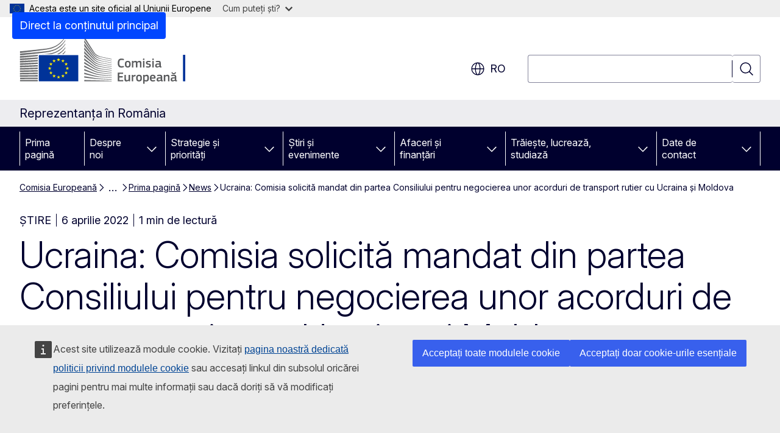

--- FILE ---
content_type: text/html; charset=UTF-8
request_url: https://romania.representation.ec.europa.eu/news/ucraina-comisia-solicita-mandat-din-partea-consiliului-pentru-negocierea-unor-acorduri-de-transport-2022-04-06_ro
body_size: 16804
content:
<!DOCTYPE html>
<html lang="ro" dir="ltr" prefix="og: https://ogp.me/ns#">
  <head>
    <meta charset="utf-8" />
<meta name="description" content="Într-o propunere trimisă astăzi, 6 aprilie, Consiliului, Comisia propune începerea negocierilor cu Ucraina și Moldova în vederea încheierii unor acorduri de transport rutier de mărfuri între UE și cele două țări." />
<meta name="keywords" content="securitate internațională,politica transporturilor" />
<link rel="canonical" href="https://romania.representation.ec.europa.eu/news/ucraina-comisia-solicita-mandat-din-partea-consiliului-pentru-negocierea-unor-acorduri-de-transport-2022-04-06_ro" />
<meta property="og:determiner" content="auto" />
<meta property="og:site_name" content="Reprezentanța în România" />
<meta property="og:type" content="website" />
<meta property="og:url" content="https://romania.representation.ec.europa.eu/news/ucraina-comisia-solicita-mandat-din-partea-consiliului-pentru-negocierea-unor-acorduri-de-transport-2022-04-06_ro" />
<meta property="og:title" content="Ucraina: Comisia solicită mandat din partea Consiliului pentru negocierea unor acorduri de transport rutier cu Ucraina și Moldova" />
<meta property="og:description" content="Într-o propunere trimisă astăzi, 6 aprilie, Consiliului, Comisia propune începerea negocierilor cu Ucraina și Moldova în vederea încheierii unor acorduri de transport rutier de mărfuri între UE și cele două țări." />
<meta property="og:image" content="https://romania.representation.ec.europa.eu/sites/default/files/styles/ewcms_metatag_image/public/2022-04/TransportUARMD.png?itok=PehGCZPw" />
<meta property="og:image:alt" content="TransportUARMD" />
<meta property="og:updated_time" content="2022-04-06T14:00:00+0200" />
<meta name="twitter:card" content="summary_large_image" />
<meta name="twitter:title" content="Ucraina: Comisia solicită mandat din partea Consiliului pentru negocierea unor acorduri de transport rutier cu Ucraina și Moldova" />
<meta name="twitter:description" content="Într-o propunere trimisă astăzi, 6 aprilie, Consiliului, Comisia propune începerea negocierilor cu Ucraina și Moldova în vederea încheierii unor acorduri de transport rutier de mărfuri între UE și cele două țări." />
<meta name="twitter:image:alt" content="TransportUARMD" />
<meta name="twitter:image" content="https://romania.representation.ec.europa.eu/sites/default/files/styles/ewcms_metatag_image/public/2022-04/TransportUARMD.png?itok=PehGCZPw" />
<meta http-equiv="X-UA-Compatible" content="IE=edge,chrome=1" />
<meta name="Generator" content="Drupal 11 (https://www.drupal.org)" />
<meta name="MobileOptimized" content="width" />
<meta name="HandheldFriendly" content="true" />
<meta name="viewport" content="width=device-width, initial-scale=1.0" />
<script type="application/json">{"service":"preview","position":"before"}</script>
<script type="application/ld+json">{
    "@context": "https:\/\/schema.org",
    "@type": "BreadcrumbList",
    "itemListElement": [
        {
            "@type": "ListItem",
            "position": 1,
            "item": {
                "@id": "https:\/\/commission.europa.eu\/index_en",
                "name": "Comisia Europeană"
            }
        },
        {
            "@type": "ListItem",
            "position": 2,
            "item": {
                "@id": "https:\/\/romania.representation.ec.europa.eu\/index_ro",
                "name": "Prima pagină"
            }
        },
        {
            "@type": "ListItem",
            "position": 3,
            "item": {
                "@id": "https:\/\/romania.representation.ec.europa.eu\/news_ro",
                "name": "News"
            }
        },
        {
            "@type": "ListItem",
            "position": 4,
            "item": {
                "@id": "https:\/\/romania.representation.ec.europa.eu\/news\/ucraina-comisia-solicita-mandat-din-partea-consiliului-pentru-negocierea-unor-acorduri-de-transport-2022-04-06_ro",
                "name": "Ucraina: Comisia solicită mandat din partea Consiliului pentru negocierea unor acorduri de transport rutier cu Ucraina și Moldova"
            }
        }
    ]
}</script>
<link rel="icon" href="/themes/contrib/oe_theme/images/favicons/ec/favicon.ico" type="image/vnd.microsoft.icon" />
<link rel="alternate" hreflang="ro" href="https://romania.representation.ec.europa.eu/news/ucraina-comisia-solicita-mandat-din-partea-consiliului-pentru-negocierea-unor-acorduri-de-transport-2022-04-06_ro" />
<link rel="icon" href="/themes/contrib/oe_theme/images/favicons/ec/favicon.svg" type="image/svg+xml" />
<link rel="apple-touch-icon" href="/themes/contrib/oe_theme/images/favicons/ec/favicon.png" />

    <title>Ucraina: Comisia solicită mandat din partea Consiliului pentru negocierea unor acorduri de transport rutier cu Ucraina și Moldova - Reprezentanța în România</title>
    <link rel="stylesheet" media="all" href="/sites/default/files/css/css_ILGLMixqUwTNZaUwZVUr1xEsq72fYhKGgcO6iBA0DPA.css?delta=0&amp;language=ro&amp;theme=ewcms_theme&amp;include=eJxFyUEKwCAMBMAPCXlSUFkwYIyYheLvS0-9zGXwdE_BpzJi0nYJKAcc0sN3LCzqtHbquYr-7z62WPIm4dJq4gWS5B4w" />
<link rel="stylesheet" media="all" href="/sites/default/files/css/css_SfRy_D7tnT4O0dFhb9vOkflLyiXX6BIfWnCw8XD5CGw.css?delta=1&amp;language=ro&amp;theme=ewcms_theme&amp;include=eJxFyUEKwCAMBMAPCXlSUFkwYIyYheLvS0-9zGXwdE_BpzJi0nYJKAcc0sN3LCzqtHbquYr-7z62WPIm4dJq4gWS5B4w" />
<link rel="stylesheet" media="print" href="/sites/default/files/css/css_VnICZjTUrvU5qInPlhlHCrfgnKgOsmgwQ8jrj9oxPGw.css?delta=2&amp;language=ro&amp;theme=ewcms_theme&amp;include=eJxFyUEKwCAMBMAPCXlSUFkwYIyYheLvS0-9zGXwdE_BpzJi0nYJKAcc0sN3LCzqtHbquYr-7z62WPIm4dJq4gWS5B4w" />
<link rel="stylesheet" media="all" href="/sites/default/files/css/css_LWx3z9jKenv2LgSdRxXaL8dNZoPIOI0qJ-cUekjX7tI.css?delta=3&amp;language=ro&amp;theme=ewcms_theme&amp;include=eJxFyUEKwCAMBMAPCXlSUFkwYIyYheLvS0-9zGXwdE_BpzJi0nYJKAcc0sN3LCzqtHbquYr-7z62WPIm4dJq4gWS5B4w" />
<link rel="stylesheet" media="print" href="/sites/default/files/css/css_sbITn7KclKusIXzBWApWvYPxwZN1heuxG_WluVMsBZA.css?delta=4&amp;language=ro&amp;theme=ewcms_theme&amp;include=eJxFyUEKwCAMBMAPCXlSUFkwYIyYheLvS0-9zGXwdE_BpzJi0nYJKAcc0sN3LCzqtHbquYr-7z62WPIm4dJq4gWS5B4w" />
<link rel="stylesheet" media="all" href="/sites/default/files/css/css_JRLHREqpOGQUT-aGOd2E8rGrDMgDkwLRx9IyWOkZrMk.css?delta=5&amp;language=ro&amp;theme=ewcms_theme&amp;include=eJxFyUEKwCAMBMAPCXlSUFkwYIyYheLvS0-9zGXwdE_BpzJi0nYJKAcc0sN3LCzqtHbquYr-7z62WPIm4dJq4gWS5B4w" />
<link rel="stylesheet" media="print" href="/sites/default/files/css/css_rhIVlaF0qkDg7VZgOjB-1djE_5jpmg6otaM3h3XLVcs.css?delta=6&amp;language=ro&amp;theme=ewcms_theme&amp;include=eJxFyUEKwCAMBMAPCXlSUFkwYIyYheLvS0-9zGXwdE_BpzJi0nYJKAcc0sN3LCzqtHbquYr-7z62WPIm4dJq4gWS5B4w" />

    
  </head>
  <body class="language-ro ecl-typography path-node page-node-type-oe-news">
          <a
  href="#main-content"
  class="ecl-link ecl-link--primary ecl-skip-link"
   id="skip-id"
>Direct la conținutul principal</a>

        <div id="cck_here"></div>    <script type="application/json">{"utility":"globan","theme":"light","logo":true,"link":true,"mode":false}</script>

      <div class="dialog-off-canvas-main-canvas" data-off-canvas-main-canvas>
          <header
  class="ecl-site-header ecl-site-header-with-logo-l ecl-site-header--has-menu"
  data-ecl-auto-init="SiteHeader"
>
  
    <div class="ecl-site-header__header">
        <div class="ecl-site-header__inner">
      <div class="ecl-site-header__background">
        <div class="ecl-site-header__header">
          <div class="ecl-site-header__container ecl-container">
            <div class="ecl-site-header__top" data-ecl-site-header-top>
                    <a
    class="ecl-link ecl-link--standalone ecl-site-header__logo-link"
    href="https://commission.europa.eu/index_ro"
    aria-label="Prima pagină - Comisia Europeană"
    data-aria-label-en="Home - European Commission"
  >
                                <picture
  class="ecl-picture ecl-site-header__picture"
   title="Comisia&#x20;European&#x0103;"
><source 
                  srcset="/themes/contrib/oe_theme/dist/ec/images/logo/positive/logo-ec--ro.svg"
                          media="(min-width: 996px)"
                      ><img 
          class="ecl-site-header__logo-image ecl-site-header__logo-image--l"
              src="/themes/contrib/oe_theme/dist/ec/images/logo/logo-ec--mute.svg"
              alt="Logoul Comisiei Europene"
          ></picture>  </a>


              <div class="ecl-site-header__action">
                  <div class="ecl-site-header__language"><a
    class="ecl-button ecl-button--tertiary ecl-button--neutral ecl-site-header__language-selector"
    href="https://romania.representation.ec.europa.eu/news/ucraina-comisia-solicita-mandat-din-partea-consiliului-pentru-negocierea-unor-acorduri-de-transport-2022-04-06_ro"
    data-ecl-language-selector
    role="button"
    aria-label="Change language, current language is română - ro"
      aria-controls="language-list-overlay"
    ><span class="ecl-site-header__language-icon"><span 
  class="wt-icon--global ecl-icon ecl-icon--m ecl-site-header__icon ecl-icon--global"
  aria-hidden="false"
   title="ro" role="img"></span></span>ro</a><div class="ecl-site-header__language-container" id="language-list-overlay" hidden data-ecl-language-list-overlay aria-labelledby="ecl-site-header__language-title" role="dialog"><div class="ecl-site-header__language-header"><div
        class="ecl-site-header__language-title"
        id="ecl-site-header__language-title"
      >Select your language</div><button
  class="ecl-button ecl-button--tertiary ecl-button--neutral ecl-site-header__language-close ecl-button--icon-only"
  type="submit"
   data-ecl-language-list-close
><span class="ecl-button__container"><span class="ecl-button__label" data-ecl-label="true">Închideți</span><span 
  class="wt-icon--close ecl-icon ecl-icon--m ecl-button__icon ecl-icon--close"
  aria-hidden="true"
   data-ecl-icon></span></span></button></div><div
      class="ecl-site-header__language-content"
      data-ecl-language-list-content
    ><div class="ecl-site-header__language-category" data-ecl-language-list-eu><ul class="ecl-site-header__language-list" translate="no"><li class="ecl-site-header__language-item"><a
  href="https://romania.representation.ec.europa.eu/news/ucraina-comisia-solicita-mandat-din-partea-consiliului-pentru-negocierea-unor-acorduri-de-transport-2022-04-06_bg"
  class="ecl-link ecl-link--standalone ecl-link--no-visited ecl-site-header__language-link"
   hreflang="bg"
><span class="ecl-site-header__language-link-code">bg</span><span class="ecl-site-header__language-link-label" lang="bg">български</span></a></li><li class="ecl-site-header__language-item"><a
  href="https://romania.representation.ec.europa.eu/news/ucraina-comisia-solicita-mandat-din-partea-consiliului-pentru-negocierea-unor-acorduri-de-transport-2022-04-06_es"
  class="ecl-link ecl-link--standalone ecl-link--no-visited ecl-site-header__language-link"
   hreflang="es"
><span class="ecl-site-header__language-link-code">es</span><span class="ecl-site-header__language-link-label" lang="es">español</span></a></li><li class="ecl-site-header__language-item"><a
  href="https://romania.representation.ec.europa.eu/news/ucraina-comisia-solicita-mandat-din-partea-consiliului-pentru-negocierea-unor-acorduri-de-transport-2022-04-06_cs"
  class="ecl-link ecl-link--standalone ecl-link--no-visited ecl-site-header__language-link"
   hreflang="cs"
><span class="ecl-site-header__language-link-code">cs</span><span class="ecl-site-header__language-link-label" lang="cs">čeština</span></a></li><li class="ecl-site-header__language-item"><a
  href="https://romania.representation.ec.europa.eu/news/ucraina-comisia-solicita-mandat-din-partea-consiliului-pentru-negocierea-unor-acorduri-de-transport-2022-04-06_da"
  class="ecl-link ecl-link--standalone ecl-link--no-visited ecl-site-header__language-link"
   hreflang="da"
><span class="ecl-site-header__language-link-code">da</span><span class="ecl-site-header__language-link-label" lang="da">dansk</span></a></li><li class="ecl-site-header__language-item"><a
  href="https://romania.representation.ec.europa.eu/news/ucraina-comisia-solicita-mandat-din-partea-consiliului-pentru-negocierea-unor-acorduri-de-transport-2022-04-06_de"
  class="ecl-link ecl-link--standalone ecl-link--no-visited ecl-site-header__language-link"
   hreflang="de"
><span class="ecl-site-header__language-link-code">de</span><span class="ecl-site-header__language-link-label" lang="de">Deutsch</span></a></li><li class="ecl-site-header__language-item"><a
  href="https://romania.representation.ec.europa.eu/news/ucraina-comisia-solicita-mandat-din-partea-consiliului-pentru-negocierea-unor-acorduri-de-transport-2022-04-06_et"
  class="ecl-link ecl-link--standalone ecl-link--no-visited ecl-site-header__language-link"
   hreflang="et"
><span class="ecl-site-header__language-link-code">et</span><span class="ecl-site-header__language-link-label" lang="et">eesti</span></a></li><li class="ecl-site-header__language-item"><a
  href="https://romania.representation.ec.europa.eu/news/ucraina-comisia-solicita-mandat-din-partea-consiliului-pentru-negocierea-unor-acorduri-de-transport-2022-04-06_el"
  class="ecl-link ecl-link--standalone ecl-link--no-visited ecl-site-header__language-link"
   hreflang="el"
><span class="ecl-site-header__language-link-code">el</span><span class="ecl-site-header__language-link-label" lang="el">ελληνικά</span></a></li><li class="ecl-site-header__language-item"><a
  href="https://romania.representation.ec.europa.eu/news/ucraina-comisia-solicita-mandat-din-partea-consiliului-pentru-negocierea-unor-acorduri-de-transport-2022-04-06_en"
  class="ecl-link ecl-link--standalone ecl-link--no-visited ecl-site-header__language-link"
   hreflang="en"
><span class="ecl-site-header__language-link-code">en</span><span class="ecl-site-header__language-link-label" lang="en">English</span></a></li><li class="ecl-site-header__language-item"><a
  href="https://romania.representation.ec.europa.eu/news/ucraina-comisia-solicita-mandat-din-partea-consiliului-pentru-negocierea-unor-acorduri-de-transport-2022-04-06_fr"
  class="ecl-link ecl-link--standalone ecl-link--no-visited ecl-site-header__language-link"
   hreflang="fr"
><span class="ecl-site-header__language-link-code">fr</span><span class="ecl-site-header__language-link-label" lang="fr">français</span></a></li><li class="ecl-site-header__language-item"><a
  href="https://romania.representation.ec.europa.eu/news/ucraina-comisia-solicita-mandat-din-partea-consiliului-pentru-negocierea-unor-acorduri-de-transport-2022-04-06_ga"
  class="ecl-link ecl-link--standalone ecl-link--no-visited ecl-site-header__language-link"
   hreflang="ga"
><span class="ecl-site-header__language-link-code">ga</span><span class="ecl-site-header__language-link-label" lang="ga">Gaeilge</span></a></li><li class="ecl-site-header__language-item"><a
  href="https://romania.representation.ec.europa.eu/news/ucraina-comisia-solicita-mandat-din-partea-consiliului-pentru-negocierea-unor-acorduri-de-transport-2022-04-06_hr"
  class="ecl-link ecl-link--standalone ecl-link--no-visited ecl-site-header__language-link"
   hreflang="hr"
><span class="ecl-site-header__language-link-code">hr</span><span class="ecl-site-header__language-link-label" lang="hr">hrvatski</span></a></li><li class="ecl-site-header__language-item"><a
  href="https://romania.representation.ec.europa.eu/news/ucraina-comisia-solicita-mandat-din-partea-consiliului-pentru-negocierea-unor-acorduri-de-transport-2022-04-06_it"
  class="ecl-link ecl-link--standalone ecl-link--no-visited ecl-site-header__language-link"
   hreflang="it"
><span class="ecl-site-header__language-link-code">it</span><span class="ecl-site-header__language-link-label" lang="it">italiano</span></a></li><li class="ecl-site-header__language-item"><a
  href="https://romania.representation.ec.europa.eu/news/ucraina-comisia-solicita-mandat-din-partea-consiliului-pentru-negocierea-unor-acorduri-de-transport-2022-04-06_lv"
  class="ecl-link ecl-link--standalone ecl-link--no-visited ecl-site-header__language-link"
   hreflang="lv"
><span class="ecl-site-header__language-link-code">lv</span><span class="ecl-site-header__language-link-label" lang="lv">latviešu</span></a></li><li class="ecl-site-header__language-item"><a
  href="https://romania.representation.ec.europa.eu/news/ucraina-comisia-solicita-mandat-din-partea-consiliului-pentru-negocierea-unor-acorduri-de-transport-2022-04-06_lt"
  class="ecl-link ecl-link--standalone ecl-link--no-visited ecl-site-header__language-link"
   hreflang="lt"
><span class="ecl-site-header__language-link-code">lt</span><span class="ecl-site-header__language-link-label" lang="lt">lietuvių</span></a></li><li class="ecl-site-header__language-item"><a
  href="https://romania.representation.ec.europa.eu/news/ucraina-comisia-solicita-mandat-din-partea-consiliului-pentru-negocierea-unor-acorduri-de-transport-2022-04-06_hu"
  class="ecl-link ecl-link--standalone ecl-link--no-visited ecl-site-header__language-link"
   hreflang="hu"
><span class="ecl-site-header__language-link-code">hu</span><span class="ecl-site-header__language-link-label" lang="hu">magyar</span></a></li><li class="ecl-site-header__language-item"><a
  href="https://romania.representation.ec.europa.eu/news/ucraina-comisia-solicita-mandat-din-partea-consiliului-pentru-negocierea-unor-acorduri-de-transport-2022-04-06_mt"
  class="ecl-link ecl-link--standalone ecl-link--no-visited ecl-site-header__language-link"
   hreflang="mt"
><span class="ecl-site-header__language-link-code">mt</span><span class="ecl-site-header__language-link-label" lang="mt">Malti</span></a></li><li class="ecl-site-header__language-item"><a
  href="https://romania.representation.ec.europa.eu/news/ucraina-comisia-solicita-mandat-din-partea-consiliului-pentru-negocierea-unor-acorduri-de-transport-2022-04-06_nl"
  class="ecl-link ecl-link--standalone ecl-link--no-visited ecl-site-header__language-link"
   hreflang="nl"
><span class="ecl-site-header__language-link-code">nl</span><span class="ecl-site-header__language-link-label" lang="nl">Nederlands</span></a></li><li class="ecl-site-header__language-item"><a
  href="https://romania.representation.ec.europa.eu/news/ucraina-comisia-solicita-mandat-din-partea-consiliului-pentru-negocierea-unor-acorduri-de-transport-2022-04-06_pl"
  class="ecl-link ecl-link--standalone ecl-link--no-visited ecl-site-header__language-link"
   hreflang="pl"
><span class="ecl-site-header__language-link-code">pl</span><span class="ecl-site-header__language-link-label" lang="pl">polski</span></a></li><li class="ecl-site-header__language-item"><a
  href="https://romania.representation.ec.europa.eu/news/ucraina-comisia-solicita-mandat-din-partea-consiliului-pentru-negocierea-unor-acorduri-de-transport-2022-04-06_pt"
  class="ecl-link ecl-link--standalone ecl-link--no-visited ecl-site-header__language-link"
   hreflang="pt"
><span class="ecl-site-header__language-link-code">pt</span><span class="ecl-site-header__language-link-label" lang="pt">português</span></a></li><li class="ecl-site-header__language-item"><a
  href="https://romania.representation.ec.europa.eu/news/ucraina-comisia-solicita-mandat-din-partea-consiliului-pentru-negocierea-unor-acorduri-de-transport-2022-04-06_ro"
  class="ecl-link ecl-link--standalone ecl-link--no-visited ecl-site-header__language-link ecl-site-header__language-link--active"
   hreflang="ro"
><span class="ecl-site-header__language-link-code">ro</span><span class="ecl-site-header__language-link-label" lang="ro">română</span></a></li><li class="ecl-site-header__language-item"><a
  href="https://romania.representation.ec.europa.eu/news/ucraina-comisia-solicita-mandat-din-partea-consiliului-pentru-negocierea-unor-acorduri-de-transport-2022-04-06_sk"
  class="ecl-link ecl-link--standalone ecl-link--no-visited ecl-site-header__language-link"
   hreflang="sk"
><span class="ecl-site-header__language-link-code">sk</span><span class="ecl-site-header__language-link-label" lang="sk">slovenčina</span></a></li><li class="ecl-site-header__language-item"><a
  href="https://romania.representation.ec.europa.eu/news/ucraina-comisia-solicita-mandat-din-partea-consiliului-pentru-negocierea-unor-acorduri-de-transport-2022-04-06_sl"
  class="ecl-link ecl-link--standalone ecl-link--no-visited ecl-site-header__language-link"
   hreflang="sl"
><span class="ecl-site-header__language-link-code">sl</span><span class="ecl-site-header__language-link-label" lang="sl">slovenščina</span></a></li><li class="ecl-site-header__language-item"><a
  href="https://romania.representation.ec.europa.eu/news/ucraina-comisia-solicita-mandat-din-partea-consiliului-pentru-negocierea-unor-acorduri-de-transport-2022-04-06_fi"
  class="ecl-link ecl-link--standalone ecl-link--no-visited ecl-site-header__language-link"
   hreflang="fi"
><span class="ecl-site-header__language-link-code">fi</span><span class="ecl-site-header__language-link-label" lang="fi">suomi</span></a></li><li class="ecl-site-header__language-item"><a
  href="https://romania.representation.ec.europa.eu/news/ucraina-comisia-solicita-mandat-din-partea-consiliului-pentru-negocierea-unor-acorduri-de-transport-2022-04-06_sv"
  class="ecl-link ecl-link--standalone ecl-link--no-visited ecl-site-header__language-link"
   hreflang="sv"
><span class="ecl-site-header__language-link-code">sv</span><span class="ecl-site-header__language-link-label" lang="sv">svenska</span></a></li></ul></div></div></div></div>
<div class="ecl-site-header__search-container" role="search">
  <a
    class="ecl-button ecl-button--tertiary ecl-site-header__search-toggle"
    href=""
    data-ecl-search-toggle="true"
    aria-controls=""
    aria-expanded="false"
  ><span 
  class="wt-icon--search ecl-icon ecl-icon--s ecl-site-header__icon ecl-icon--search"
  aria-hidden="true"
   role="img"></span></a>
  <script type="application/json">{"service":"search","version":"2.0","form":".ecl-search-form","filters":{"scope":{"sites":[{"selected":true,"name":"Reprezentan\u021ba \u00een Rom\u00e2nia","id":["comm-ewcms-romania"]}]}}}</script>
<form
  class="ecl-search-form ecl-site-header__search"
  role="search"
   class="oe-search-search-form" data-drupal-selector="oe-search-search-form" action="/news/ucraina-comisia-solicita-mandat-din-partea-consiliului-pentru-negocierea-unor-acorduri-de-transport-2022-04-06_ro" method="post" id="oe-search-search-form" accept-charset="UTF-8" data-ecl-search-form
><div class="ecl-form-group"><label
                  for="edit-keys"
            id="edit-keys-label"
          class="ecl-form-label ecl-search-form__label"
    >Căutați</label><input
      id="edit-keys"
      class="ecl-text-input ecl-text-input--m ecl-search-form__text-input form-search ecl-search-form__text-input"
      name="keys"
        type="search"
            
  ></div><button
  class="ecl-button ecl-button--tertiary ecl-search-form__button ecl-search-form__button ecl-button--icon-only"
  type="submit"
  
><span class="ecl-button__container"><span 
  class="wt-icon--search ecl-icon ecl-icon--m ecl-button__icon ecl-icon--search"
  aria-hidden="true"
   data-ecl-icon></span><span class="ecl-button__label" data-ecl-label="true">Căutați</span></span></button><input autocomplete="off" data-drupal-selector="form-8tmi9egaywml-dcimlwywkfzfs-9accknqup1tsryri" type="hidden" name="form_build_id" value="form-8TMI9EGaYwmL_dciMlWYWKFzfs_9aCcknqUp1tsryRI" /><input data-drupal-selector="edit-oe-search-search-form" type="hidden" name="form_id" value="oe_search_search_form" /></form>
  
</div>


              </div>
            </div>
          </div>
        </div>
      </div>
    </div>
  
  </div>
      <div>
    <div id="block-machinetranslation">
  
    
      <div class="ecl-lang-select-page ecl-u-pv-m ecl-u-d-none" id="etrans-block">
  <div class="ecl-container">
    <div class="webtools-etrans--wrapper">
      <div id="webtools-etrans"></div>
      <div class="webtools-etrans--message">
        <div
  class="ecl-notification ecl-notification--info"
  data-ecl-notification
  role="alert"
  data-ecl-auto-init="Notification"
><span 
  class="wt-icon--information ecl-icon ecl-icon--m ecl-notification__icon ecl-icon--information"
  aria-hidden="false"
  ></span><div class="ecl-notification__content"><button
  class="ecl-button ecl-button--tertiary ecl-button--m ecl-button--neutral ecl-notification__close ecl-button--icon-only"
  type="button"
   data-ecl-notification-close
><span class="ecl-button__container"><span class="ecl-button__label" data-ecl-label="true">&nbsp;</span><span 
  class="wt-icon--close ecl-icon ecl-icon--m ecl-button__icon ecl-icon--close"
  aria-hidden="true"
   data-ecl-icon></span></span></button><div class="ecl-notification__description">&nbsp;</div></div></div>      </div>
    </div>
  </div>
</div>
<div class="ecl-lang-select-page ecl-u-pv-m ecl-u-d-none" id="no-etrans-block">
  <div class="ecl-container">
    <div class="webtools-etrans--wrapper">
      <div id="webtools-etrans"></div>
      <div class="webtools-etrans--message">
        <div
  class="ecl-notification ecl-notification--warning"
  data-ecl-notification
  role="alert"
  data-ecl-auto-init="Notification"
><span 
  class="wt-icon--information ecl-icon ecl-icon--m ecl-notification__icon ecl-icon--information"
  aria-hidden="false"
  ></span><div class="ecl-notification__content"><button
  class="ecl-button ecl-button--tertiary ecl-button--m ecl-button--neutral ecl-notification__close ecl-button--icon-only"
  type="button"
   data-ecl-notification-close
><span class="ecl-button__container"><span class="ecl-button__label" data-ecl-label="true">&nbsp;</span><span 
  class="wt-icon--close ecl-icon ecl-icon--m ecl-button__icon ecl-icon--close"
  aria-hidden="true"
   data-ecl-icon></span></span></button><div class="ecl-notification__description">&nbsp;</div></div></div>      </div>
    </div>
  </div>
</div>

  </div>

  </div>

  
          <div class="ecl-site-header__banner">
      <div class="ecl-container">
                  <div class="ecl-site-header__site-name">Reprezentanța în România</div>
                      </div>
    </div>
      <div id="block-ewcms-theme-horizontal-menu">
  
    
      <div style="height: 0">&nbsp;</div><div class="ewcms-horizontal-menu">
      
                                                                                                                            
                                                                                        
                                                                                                                            
                                                                      
                                                                                                          
                                                                      
          
      <nav
  class="ecl-menu"
  data-ecl-menu
  data-ecl-menu-max-lines="2"
  data-ecl-auto-init="Menu"
      data-ecl-menu-label-open="Menu"
        data-ecl-menu-label-close="Închideți"
    role="navigation" aria-label="Meniu&#x20;de&#x20;navigare&#x20;pe&#x20;site"
><div class="ecl-menu__overlay"></div><div class="ecl-container ecl-menu__container"><button
  class="ecl-button ecl-button--tertiary ecl-button--neutral ecl-menu__open ecl-button--icon-only"
  type="button"
   data-ecl-menu-open aria-expanded="false"
><span class="ecl-button__container"><span 
  class="wt-icon--hamburger ecl-icon ecl-icon--m ecl-button__icon ecl-icon--hamburger"
  aria-hidden="true"
   data-ecl-icon></span><span 
  class="wt-icon--close ecl-icon ecl-icon--m ecl-button__icon ecl-icon--close"
  aria-hidden="true"
   data-ecl-icon></span><span class="ecl-button__label" data-ecl-label="true">Menu</span></span></button><section class="ecl-menu__inner" data-ecl-menu-inner aria-label="Menu"><header class="ecl-menu__inner-header"><button
  class="ecl-button ecl-button--tertiary ecl-menu__close ecl-button--icon-only"
  type="submit"
   data-ecl-menu-close
><span class="ecl-button__container"><span class="ecl-button__label" data-ecl-label="true">Închideți</span><span 
  class="wt-icon--close ecl-icon ecl-icon--m ecl-button__icon ecl-icon--close"
  aria-hidden="true"
   data-ecl-icon></span></span></button><div class="ecl-menu__title">Menu</div><button
  class="ecl-button ecl-button--tertiary ecl-menu__back"
  type="submit"
   data-ecl-menu-back
><span class="ecl-button__container"><span 
  class="wt-icon--corner-arrow ecl-icon ecl-icon--xs ecl-icon--rotate-270 ecl-button__icon ecl-icon--corner-arrow"
  aria-hidden="true"
   data-ecl-icon></span><span class="ecl-button__label" data-ecl-label="true">Back</span></span></button></header><button
  class="ecl-button ecl-button--tertiary ecl-menu__item ecl-menu__items-previous ecl-button--icon-only"
  type="button"
   data-ecl-menu-items-previous tabindex="-1"
><span class="ecl-button__container"><span 
  class="wt-icon--corner-arrow ecl-icon ecl-icon--s ecl-icon--rotate-270 ecl-button__icon ecl-icon--corner-arrow"
  aria-hidden="true"
   data-ecl-icon></span><span class="ecl-button__label" data-ecl-label="true">Previous items</span></span></button><button
  class="ecl-button ecl-button--tertiary ecl-menu__item ecl-menu__items-next ecl-button--icon-only"
  type="button"
   data-ecl-menu-items-next tabindex="-1"
><span class="ecl-button__container"><span 
  class="wt-icon--corner-arrow ecl-icon ecl-icon--s ecl-icon--rotate-90 ecl-button__icon ecl-icon--corner-arrow"
  aria-hidden="true"
   data-ecl-icon></span><span class="ecl-button__label" data-ecl-label="true">Next items</span></span></button><ul class="ecl-menu__list" data-ecl-menu-list><li class="ecl-menu__item" data-ecl-menu-item id="ecl-menu-item-ecl-menu-29502722-0"><a
  href="/index_ro"
  class="ecl-link ecl-link--standalone ecl-menu__link"
   data-untranslated-label="Home" data-active-path="&#x2F;" data-ecl-menu-link id="ecl-menu-item-ecl-menu-29502722-0-link"
>Prima pagină</a></li><li class="ecl-menu__item ecl-menu__item--has-children" data-ecl-menu-item data-ecl-has-children aria-haspopup aria-expanded="false" id="ecl-menu-item-ecl-menu-29502722-1"><a
  href="/despre-noi_ro"
  class="ecl-link ecl-link--standalone ecl-menu__link"
   data-untranslated-label="Despre&#x20;noi" data-active-path="&#x2F;node&#x2F;12" data-ecl-menu-link id="ecl-menu-item-ecl-menu-29502722-1-link"
>Despre noi</a><button
  class="ecl-button ecl-button--tertiary ecl-button--neutral ecl-menu__button-caret ecl-button--icon-only"
  type="button"
   data-ecl-menu-caret aria-label="Accesa&#x021B;i&#x20;submeniul" aria-describedby="ecl-menu-item-ecl-menu-29502722-1-link" aria-expanded="false"
><span class="ecl-button__container"><span 
  class="wt-icon--corner-arrow ecl-icon ecl-icon--xs ecl-icon--rotate-180 ecl-button__icon ecl-icon--corner-arrow"
  aria-hidden="true"
   data-ecl-icon></span></span></button><div
    class="ecl-menu__mega"
    data-ecl-menu-mega
  ><ul class="ecl-menu__sublist"><li
        class="ecl-menu__subitem"
        data-ecl-menu-subitem
      ><a
  href="/despre-noi/rolul-reprezentantei-comisiei-europene-romania_ro"
  class="ecl-link ecl-link--standalone ecl-menu__sublink"
   data-untranslated-label="Misiunea" data-active-path="&#x2F;node&#x2F;13"
>Misiunea</a></li><li
        class="ecl-menu__subitem"
        data-ecl-menu-subitem
      ><a
  href="/despre-noi/din-cadrul-echipei-reprezentantei-fac-parte_ro"
  class="ecl-link ecl-link--standalone ecl-menu__sublink"
   data-untranslated-label="Echipa" data-active-path="&#x2F;node&#x2F;14"
>Echipa</a></li><li
        class="ecl-menu__subitem"
        data-ecl-menu-subitem
      ><a
  href="/despre-noi/datele-de-contact-ale-reprezentantei-comisiei-europene-romania_ro"
  class="ecl-link ecl-link--standalone ecl-menu__sublink"
   data-untranslated-label="Contacteaz&#x0103;-ne" data-active-path="&#x2F;node&#x2F;15"
>Contactează-ne</a></li><li
        class="ecl-menu__subitem"
        data-ecl-menu-subitem
      ><a
  href="/despre-noi/casa-europa-house-europe_ro"
  class="ecl-link ecl-link--standalone ecl-menu__sublink"
   data-untranslated-label="Casa&#x20;Europa&#x20;-&#x20;House&#x20;of&#x20;Europe" data-active-path="&#x2F;node&#x2F;16"
>Casa Europa - House of Europe</a></li><li
        class="ecl-menu__subitem"
        data-ecl-menu-subitem
      ><a
  href="/despre-noi/scurt-istoric-al-relatiilor-dintre-romania-si-uniunea-europeana_ro"
  class="ecl-link ecl-link--standalone ecl-menu__sublink"
   data-untranslated-label="Rom&#x00E2;nia&#x20;&#x00EE;n&#x20;UE" data-active-path="&#x2F;node&#x2F;17"
>România în UE</a></li><li
        class="ecl-menu__subitem"
        data-ecl-menu-subitem
      ><a
  href="/despre-noi/informatii-generale-privind-uniunea-europeana_ro"
  class="ecl-link ecl-link--standalone ecl-menu__sublink"
   data-untranslated-label="Despre&#x20;UE" data-active-path="&#x2F;node&#x2F;18"
>Despre UE</a></li><li class="ecl-menu__subitem ecl-menu__see-all"><a
  href="/despre-noi_ro"
  class="ecl-link ecl-link--standalone ecl-link--icon ecl-menu__sublink"
  
><span 
      class="ecl-link__label">Vedeți tot</span><span 
  class="wt-icon--arrow-left ecl-icon ecl-icon--xs ecl-icon--rotate-180 ecl-link__icon ecl-icon--arrow-left"
  aria-hidden="true"
  ></span></a></li></ul></div></li><li class="ecl-menu__item ecl-menu__item--has-children" data-ecl-menu-item data-ecl-has-children aria-haspopup aria-expanded="false" id="ecl-menu-item-ecl-menu-29502722-2"><a
  href="/strategie-si-prioritati_ro"
  class="ecl-link ecl-link--standalone ecl-menu__link"
   data-untranslated-label="Strategie&#x20;&#x0219;i&#x20;priorit&#x0103;&#x021B;i" data-active-path="&#x2F;node&#x2F;19" data-ecl-menu-link id="ecl-menu-item-ecl-menu-29502722-2-link"
>Strategie și priorități</a><button
  class="ecl-button ecl-button--tertiary ecl-button--neutral ecl-menu__button-caret ecl-button--icon-only"
  type="button"
   data-ecl-menu-caret aria-label="Accesa&#x021B;i&#x20;submeniul" aria-describedby="ecl-menu-item-ecl-menu-29502722-2-link" aria-expanded="false"
><span class="ecl-button__container"><span 
  class="wt-icon--corner-arrow ecl-icon ecl-icon--xs ecl-icon--rotate-180 ecl-button__icon ecl-icon--corner-arrow"
  aria-hidden="true"
   data-ecl-icon></span></span></button><div
    class="ecl-menu__mega"
    data-ecl-menu-mega
  ><ul class="ecl-menu__sublist"><li
        class="ecl-menu__subitem"
        data-ecl-menu-subitem
      ><a
  href="/strategie-si-prioritati/prioritatile-comisiei-europene-2024-2029_ro"
  class="ecl-link ecl-link--standalone ecl-menu__sublink"
   data-untranslated-label="Priorit&#x0103;&#x021B;ile&#x20;Comisiei&#x20;Europene&#x3A;&#x20;2024-2029" data-active-path="&#x2F;node&#x2F;20"
>Prioritățile Comisiei Europene: 2024-2029</a></li><li
        class="ecl-menu__subitem"
        data-ecl-menu-subitem
      ><a
  href="/strategie-si-prioritati/planul-de-redresare-pentru-europa_ro"
  class="ecl-link ecl-link--standalone ecl-menu__sublink"
   data-untranslated-label="Planul&#x20;de&#x20;redresare&#x20;pentru&#x20;Europa" data-active-path="&#x2F;node&#x2F;21"
>Planul de redresare pentru Europa</a></li><li
        class="ecl-menu__subitem"
        data-ecl-menu-subitem
      ><a
  href="/strategie-si-prioritati/politici-cheie-ale-uniunii-europene-pentru-romania_ro"
  class="ecl-link ecl-link--standalone ecl-menu__sublink"
   data-untranslated-label="Politici-cheie&#x20;ale&#x20;Uniunii&#x20;Europene&#x20;pentru&#x20;Rom&#x00E2;nia" data-active-path="&#x2F;node&#x2F;22"
>Politici-cheie ale Uniunii Europene pentru România</a></li><li
        class="ecl-menu__subitem"
        data-ecl-menu-subitem
      ><a
  href="/strategie-si-prioritati/bugetul-ue-pentru-romania_ro"
  class="ecl-link ecl-link--standalone ecl-menu__sublink"
   data-untranslated-label="Bugetul&#x20;UE&#x20;pentru&#x20;Rom&#x00E2;nia" data-active-path="&#x2F;node&#x2F;23"
>Bugetul UE pentru România</a></li><li class="ecl-menu__subitem ecl-menu__see-all"><a
  href="/strategie-si-prioritati_ro"
  class="ecl-link ecl-link--standalone ecl-link--icon ecl-menu__sublink"
  
><span 
      class="ecl-link__label">Vedeți tot</span><span 
  class="wt-icon--arrow-left ecl-icon ecl-icon--xs ecl-icon--rotate-180 ecl-link__icon ecl-icon--arrow-left"
  aria-hidden="true"
  ></span></a></li></ul></div></li><li class="ecl-menu__item ecl-menu__item--has-children" data-ecl-menu-item data-ecl-has-children aria-haspopup aria-expanded="false" id="ecl-menu-item-ecl-menu-29502722-3"><a
  href="/stiri-evenimente-si-resurse-pentru-presa_ro"
  class="ecl-link ecl-link--standalone ecl-menu__link"
   data-untranslated-label="&#x0218;tiri&#x20;&#x0219;i&#x20;evenimente" data-active-path="&#x2F;node&#x2F;24" data-ecl-menu-link id="ecl-menu-item-ecl-menu-29502722-3-link"
>Știri și evenimente</a><button
  class="ecl-button ecl-button--tertiary ecl-button--neutral ecl-menu__button-caret ecl-button--icon-only"
  type="button"
   data-ecl-menu-caret aria-label="Accesa&#x021B;i&#x20;submeniul" aria-describedby="ecl-menu-item-ecl-menu-29502722-3-link" aria-expanded="false"
><span class="ecl-button__container"><span 
  class="wt-icon--corner-arrow ecl-icon ecl-icon--xs ecl-icon--rotate-180 ecl-button__icon ecl-icon--corner-arrow"
  aria-hidden="true"
   data-ecl-icon></span></span></button><div
    class="ecl-menu__mega"
    data-ecl-menu-mega
  ><ul class="ecl-menu__sublist"><li
        class="ecl-menu__subitem"
        data-ecl-menu-subitem
      ><a
  href="/stiri-evenimente-si-resurse-pentru-presa/stiri_ro"
  class="ecl-link ecl-link--standalone ecl-menu__sublink"
   data-untranslated-label="&#x0218;tiri" data-active-path="&#x2F;node&#x2F;25"
>Știri</a></li><li
        class="ecl-menu__subitem"
        data-ecl-menu-subitem
      ><a
  href="/stiri-evenimente-si-resurse-pentru-presa/evenimente_ro"
  class="ecl-link ecl-link--standalone ecl-menu__sublink"
   data-untranslated-label="Evenimente" data-active-path="&#x2F;node&#x2F;26"
>Evenimente</a></li><li
        class="ecl-menu__subitem"
        data-ecl-menu-subitem
      ><a
  href="/stiri-evenimente-si-resurse-pentru-presa/spatiul-presei_ro"
  class="ecl-link ecl-link--standalone ecl-menu__sublink"
   data-untranslated-label="Spa&#x021B;iul&#x20;presei" data-active-path="&#x2F;node&#x2F;27"
>Spațiul presei</a></li><li
        class="ecl-menu__subitem"
        data-ecl-menu-subitem
      ><a
  href="/stiri-evenimente-si-resurse-pentru-presa/true-adevarul-gol-golut_ro"
  class="ecl-link ecl-link--standalone ecl-menu__sublink"
   data-untranslated-label="trUE&#x20;-&#x20;Adev&#x0103;rul&#x20;gol-golu&#x021B;" data-active-path="&#x2F;node&#x2F;28"
>trUE - Adevărul gol-goluț</a></li><li
        class="ecl-menu__subitem"
        data-ecl-menu-subitem
      ><a
  href="/stiri-evenimente-si-resurse-pentru-presa/publicatii-ale-comisiei-europene-si-ale-institutiilor-uniunii-europene_ro"
  class="ecl-link ecl-link--standalone ecl-menu__sublink"
   data-untranslated-label="Publica&#x021B;ii" data-active-path="&#x2F;node&#x2F;29"
>Publicații</a></li><li
        class="ecl-menu__subitem"
        data-ecl-menu-subitem
      ><a
  href="/stiri-evenimente-si-resurse-pentru-presa/materiale-video_ro"
  class="ecl-link ecl-link--standalone ecl-menu__sublink"
   data-untranslated-label="Materiale&#x20;video" data-active-path="&#x2F;node&#x2F;30"
>Materiale video</a></li><li class="ecl-menu__subitem ecl-menu__see-all"><a
  href="/stiri-evenimente-si-resurse-pentru-presa_ro"
  class="ecl-link ecl-link--standalone ecl-link--icon ecl-menu__sublink"
  
><span 
      class="ecl-link__label">Vedeți tot</span><span 
  class="wt-icon--arrow-left ecl-icon ecl-icon--xs ecl-icon--rotate-180 ecl-link__icon ecl-icon--arrow-left"
  aria-hidden="true"
  ></span></a></li></ul></div></li><li class="ecl-menu__item ecl-menu__item--has-children" data-ecl-menu-item data-ecl-has-children aria-haspopup aria-expanded="false" id="ecl-menu-item-ecl-menu-29502722-4"><a
  href="/afaceri-si-finantari_ro"
  class="ecl-link ecl-link--standalone ecl-menu__link"
   data-untranslated-label="Afaceri&#x20;&#x0219;i&#x20;finan&#x021B;&#x0103;ri" data-active-path="&#x2F;node&#x2F;31" data-ecl-menu-link id="ecl-menu-item-ecl-menu-29502722-4-link"
>Afaceri și finanțări</a><button
  class="ecl-button ecl-button--tertiary ecl-button--neutral ecl-menu__button-caret ecl-button--icon-only"
  type="button"
   data-ecl-menu-caret aria-label="Accesa&#x021B;i&#x20;submeniul" aria-describedby="ecl-menu-item-ecl-menu-29502722-4-link" aria-expanded="false"
><span class="ecl-button__container"><span 
  class="wt-icon--corner-arrow ecl-icon ecl-icon--xs ecl-icon--rotate-180 ecl-button__icon ecl-icon--corner-arrow"
  aria-hidden="true"
   data-ecl-icon></span></span></button><div
    class="ecl-menu__mega"
    data-ecl-menu-mega
  ><ul class="ecl-menu__sublist"><li
        class="ecl-menu__subitem"
        data-ecl-menu-subitem
      ><a
  href="/afaceri-si-finantari/activitati-economice-uniunea-europeana_ro"
  class="ecl-link ecl-link--standalone ecl-menu__sublink"
   data-untranslated-label="Activit&#x0103;&#x021B;i&#x20;economice&#x20;&#x00EE;n&#x20;UE&#x20;" data-active-path="&#x2F;node&#x2F;32"
>Activități economice în UE </a></li><li
        class="ecl-menu__subitem"
        data-ecl-menu-subitem
      ><a
  href="/afaceri-si-finantari/finantare-si-subventii_ro"
  class="ecl-link ecl-link--standalone ecl-menu__sublink"
   data-untranslated-label="Finan&#x021B;are&#x20;&#x0219;i&#x20;subven&#x021B;ii" data-active-path="&#x2F;node&#x2F;33"
>Finanțare și subvenții</a></li><li
        class="ecl-menu__subitem"
        data-ecl-menu-subitem
      ><a
  href="/afaceri-si-finantari/licitatii-si-contracte_ro"
  class="ecl-link ecl-link--standalone ecl-menu__sublink"
   data-untranslated-label="Licita&#x021B;ii&#x20;&#x0219;i&#x20;contracte" data-active-path="&#x2F;node&#x2F;34"
>Licitații și contracte</a></li><li class="ecl-menu__subitem ecl-menu__see-all"><a
  href="/afaceri-si-finantari_ro"
  class="ecl-link ecl-link--standalone ecl-link--icon ecl-menu__sublink"
  
><span 
      class="ecl-link__label">Vedeți tot</span><span 
  class="wt-icon--arrow-left ecl-icon ecl-icon--xs ecl-icon--rotate-180 ecl-link__icon ecl-icon--arrow-left"
  aria-hidden="true"
  ></span></a></li></ul></div></li><li class="ecl-menu__item ecl-menu__item--has-children" data-ecl-menu-item data-ecl-has-children aria-haspopup aria-expanded="false" id="ecl-menu-item-ecl-menu-29502722-5"><a
  href="/traieste-lucreaza-studiaza_ro"
  class="ecl-link ecl-link--standalone ecl-menu__link"
   data-untranslated-label="Tr&#x0103;ie&#x0219;te,&#x20;lucreaz&#x0103;,&#x20;studiaz&#x0103;" data-active-path="&#x2F;node&#x2F;35" data-ecl-menu-link id="ecl-menu-item-ecl-menu-29502722-5-link"
>Trăiește, lucrează, studiază</a><button
  class="ecl-button ecl-button--tertiary ecl-button--neutral ecl-menu__button-caret ecl-button--icon-only"
  type="button"
   data-ecl-menu-caret aria-label="Accesa&#x021B;i&#x20;submeniul" aria-describedby="ecl-menu-item-ecl-menu-29502722-5-link" aria-expanded="false"
><span class="ecl-button__container"><span 
  class="wt-icon--corner-arrow ecl-icon ecl-icon--xs ecl-icon--rotate-180 ecl-button__icon ecl-icon--corner-arrow"
  aria-hidden="true"
   data-ecl-icon></span></span></button><div
    class="ecl-menu__mega"
    data-ecl-menu-mega
  ><ul class="ecl-menu__sublist"><li
        class="ecl-menu__subitem"
        data-ecl-menu-subitem
      ><a
  href="/traieste-lucreaza-studiaza/drepturile-tale-calitate-de-cetatean-al-uniunii-europene_ro"
  class="ecl-link ecl-link--standalone ecl-menu__sublink"
   data-untranslated-label="Drepturile&#x20;tale" data-active-path="&#x2F;node&#x2F;36"
>Drepturile tale</a></li><li
        class="ecl-menu__subitem"
        data-ecl-menu-subitem
      ><a
  href="/traieste-lucreaza-studiaza/vocea-ta-europa_ro"
  class="ecl-link ecl-link--standalone ecl-menu__sublink"
   data-untranslated-label="Vocea&#x20;ta&#x20;&#x00EE;n&#x20;Europa&#x20;" data-active-path="&#x2F;node&#x2F;37"
>Vocea ta în Europa </a></li><li
        class="ecl-menu__subitem"
        data-ecl-menu-subitem
      ><a
  href="/traieste-lucreaza-studiaza/studii-resurse-educative-stagii_ro"
  class="ecl-link ecl-link--standalone ecl-menu__sublink"
   data-untranslated-label="Studii,&#x20;resurse&#x20;educative,&#x20;stagii" data-active-path="&#x2F;node&#x2F;39"
>Studii, resurse educative, stagii</a></li><li
        class="ecl-menu__subitem"
        data-ecl-menu-subitem
      ><a
  href="/traieste-lucreaza-studiaza/lucreaza-pentru-institutiile-ue_ro"
  class="ecl-link ecl-link--standalone ecl-menu__sublink"
   data-untranslated-label="Lucreaz&#x0103;&#x20;pentru&#x20;institu&#x021B;iile&#x20;UE" data-active-path="&#x2F;node&#x2F;38"
>Lucrează pentru instituțiile UE</a></li><li
        class="ecl-menu__subitem"
        data-ecl-menu-subitem
      ><a
  href="/traieste-lucreaza-studiaza/euro-quiz-lider-european_ro"
  class="ecl-link ecl-link--standalone ecl-menu__sublink"
   data-untranslated-label="Euro&#x20;Quiz&#x20;&#x7C;&#x20;Lider&#x20;European" data-active-path="&#x2F;node&#x2F;731"
>Euro Quiz | Lider European</a></li><li class="ecl-menu__subitem ecl-menu__see-all"><a
  href="/traieste-lucreaza-studiaza_ro"
  class="ecl-link ecl-link--standalone ecl-link--icon ecl-menu__sublink"
  
><span 
      class="ecl-link__label">Vedeți tot</span><span 
  class="wt-icon--arrow-left ecl-icon ecl-icon--xs ecl-icon--rotate-180 ecl-link__icon ecl-icon--arrow-left"
  aria-hidden="true"
  ></span></a></li></ul></div></li><li class="ecl-menu__item ecl-menu__item--has-children" data-ecl-menu-item data-ecl-has-children aria-haspopup aria-expanded="false" id="ecl-menu-item-ecl-menu-29502722-6"><a
  href="/date-de-contact_ro"
  class="ecl-link ecl-link--standalone ecl-menu__link"
   data-untranslated-label="Date&#x20;de&#x20;contact" data-active-path="&#x2F;node&#x2F;40" data-ecl-menu-link id="ecl-menu-item-ecl-menu-29502722-6-link"
>Date de contact</a><button
  class="ecl-button ecl-button--tertiary ecl-button--neutral ecl-menu__button-caret ecl-button--icon-only"
  type="button"
   data-ecl-menu-caret aria-label="Accesa&#x021B;i&#x20;submeniul" aria-describedby="ecl-menu-item-ecl-menu-29502722-6-link" aria-expanded="false"
><span class="ecl-button__container"><span 
  class="wt-icon--corner-arrow ecl-icon ecl-icon--xs ecl-icon--rotate-180 ecl-button__icon ecl-icon--corner-arrow"
  aria-hidden="true"
   data-ecl-icon></span></span></button><div
    class="ecl-menu__mega"
    data-ecl-menu-mega
  ><ul class="ecl-menu__sublist"><li
        class="ecl-menu__subitem"
        data-ecl-menu-subitem
      ><a
  href="/date-de-contact/romania_ro"
  class="ecl-link ecl-link--standalone ecl-menu__sublink"
   data-untranslated-label="&#x00CE;n&#x20;Romania" data-active-path="&#x2F;node&#x2F;41"
>În Romania</a></li><li
        class="ecl-menu__subitem"
        data-ecl-menu-subitem
      ><a
  href="/date-de-contact/ue_ro"
  class="ecl-link ecl-link--standalone ecl-menu__sublink"
   data-untranslated-label="&#x00CE;n&#x20;UE" data-active-path="&#x2F;node&#x2F;42"
>În UE</a></li><li
        class="ecl-menu__subitem"
        data-ecl-menu-subitem
      ><a
  href="/date-de-contact/probleme-sau-reclamatii_ro"
  class="ecl-link ecl-link--standalone ecl-menu__sublink"
   data-untranslated-label="Probleme&#x20;sau&#x20;reclama&#x021B;ii&#x3F;" data-active-path="&#x2F;node&#x2F;43"
>Probleme sau reclamații?</a></li><li class="ecl-menu__subitem ecl-menu__see-all"><a
  href="/date-de-contact_ro"
  class="ecl-link ecl-link--standalone ecl-link--icon ecl-menu__sublink"
  
><span 
      class="ecl-link__label">Vedeți tot</span><span 
  class="wt-icon--arrow-left ecl-icon ecl-icon--xs ecl-icon--rotate-180 ecl-link__icon ecl-icon--arrow-left"
  aria-hidden="true"
  ></span></a></li></ul></div></li></ul></section></div></nav>

</div>

  </div>



</header>

            <div class="ecl-u-mb-2xl" id="block-ewcms-theme-page-header">
  
    
      
                
  


<div
  class="ecl-page-header"
  
><div class="ecl-container"><nav
  class="ecl-breadcrumb ecl-page-header__breadcrumb"
   aria-label="Sunte&#x021B;i&#x20;aici&#x3A;" aria-label="" data-ecl-breadcrumb="true" data-ecl-auto-init="Breadcrumb"
><ol class="ecl-breadcrumb__container"><li class="ecl-breadcrumb__segment" data-ecl-breadcrumb-item="static"><a
  href="https://commission.europa.eu/index_en"
  class="ecl-link ecl-link--standalone ecl-breadcrumb__link"
  
>Comisia Europeană</a><span 
  class="wt-icon--corner-arrow ecl-icon ecl-icon--fluid ecl-breadcrumb__icon ecl-icon--corner-arrow"
  aria-hidden="true"
   role="presentation"></span></li><li
            class="ecl-breadcrumb__segment ecl-breadcrumb__segment--ellipsis"
            data-ecl-breadcrumb-ellipsis
            aria-hidden="true"
            ><button
  class="ecl-button ecl-button--tertiary ecl-button--m ecl-button--neutral ecl-breadcrumb__ellipsis"
  type="button"
   data-ecl-breadcrumb-ellipsis-button aria-label=""
>…</button><span 
  class="wt-icon--corner-arrow ecl-icon ecl-icon--fluid ecl-breadcrumb__icon ecl-icon--corner-arrow"
  aria-hidden="true"
   role="presentation"></span></li><li class="ecl-breadcrumb__segment" data-ecl-breadcrumb-item="expandable"><a
  href="https://romania.representation.ec.europa.eu/index_ro"
  class="ecl-link ecl-link--standalone ecl-breadcrumb__link"
  
>Prima pagină</a><span 
  class="wt-icon--corner-arrow ecl-icon ecl-icon--fluid ecl-breadcrumb__icon ecl-icon--corner-arrow"
  aria-hidden="true"
   role="presentation"></span></li><li class="ecl-breadcrumb__segment" data-ecl-breadcrumb-item="static"><a
  href="/news_ro"
  class="ecl-link ecl-link--standalone ecl-breadcrumb__link"
  
>News</a><span 
  class="wt-icon--corner-arrow ecl-icon ecl-icon--fluid ecl-breadcrumb__icon ecl-icon--corner-arrow"
  aria-hidden="true"
   role="presentation"></span></li><li class="ecl-breadcrumb__segment ecl-breadcrumb__current-page" data-ecl-breadcrumb-item="static" aria-current="page"><span>Ucraina: Comisia solicită mandat din partea Consiliului pentru negocierea unor acorduri de transport rutier cu Ucraina și Moldova</span></li></ol></nav><div class="ecl-page-header__info"><ul class="ecl-page-header__meta"><li class="ecl-page-header__meta-item">Știre</li><li class="ecl-page-header__meta-item">6 aprilie 2022</li><li class="ecl-page-header__meta-item">1 min de lectură</li></ul><h1 class="ecl-page-header__title"><span>Ucraina: Comisia solicită mandat din partea Consiliului pentru negocierea unor acorduri de transport rutier cu Ucraina și Moldova</span></h1></div><div class="ecl-page-header__description-container"><p class="ecl-page-header__description">Într-o propunere trimisă astăzi, 6 aprilie, Consiliului, Comisia propune începerea negocierilor cu Ucraina și Moldova în vederea încheierii unor acorduri de transport rutier de mărfuri între UE și cele două țări.&nbsp;
</p></div></div></div>
  </div>


  

  <main class="ecl-u-pb-xl" id="main-content" data-inpage-navigation-source-area="h2.ecl-u-type-heading-2, div.ecl-featured-item__heading">
    <div class="ecl-container">
      <div class="ecl-row">
        <div class="ecl-col-s-12 ewcms-top-sidebar">
            <div>
    <div data-drupal-messages-fallback class="hidden"></div>
  </div>

        </div>
      </div>
      <div class="ecl-row">
        <div class="ecl-col-s-12">
                      <div id="block-ewcms-theme-main-page-content" data-inpage-navigation-source-area="h2, div.ecl-featured-item__heading" class="ecl-u-mb-l">
  
    
      <article dir="ltr">

  
    

  
  <div>
      

<div
  class="ecl-media-container ecl-media-container--custom-ratio ecl-u-mb-s ecl-u-type-paragraph"
  data-ecl-media-container="true" data-ecl-auto-init="MediaContainer" 
><figure class="ecl-media-container__figure"><div class="ecl-media-container__media"><picture><source srcset="/sites/default/files/styles/oe_theme_medium_no_crop/public/2022-04/TransportUARMD.png?itok=F6Mlxftk 1x, /sites/default/files/styles/oe_theme_medium_2x_no_crop/public/2022-04/TransportUARMD.png?itok=Y-60bFFZ 2x" media="all and (min-width: 768px)" type="image/png" width="991" height="663"/><source srcset="/sites/default/files/styles/oe_theme_small_no_crop/public/2022-04/TransportUARMD.png?itok=P-pzuIPo 1x, /sites/default/files/styles/oe_theme_small_2x_no_crop/public/2022-04/TransportUARMD.png?itok=VkyDmBJs 2x" type="image/png" width="767" height="513"/><img loading="eager" class="ecl-u-width-100 ecl-u-height-auto ecl-media-container__media--ratio-custom" width="991" height="663" src="/sites/default/files/styles/oe_theme_medium_no_crop/public/2022-04/TransportUARMD.png?itok=F6Mlxftk" alt="TransportUARMD" /></picture></div></figure></div>
<div class="ecl"><p>Având în vedere că rutele tradiționale de transport din regiune sunt în prezent închise, inițiativa urmărește să asigure lanțurile de aprovizionare, inclusiv securitatea alimentară, în urma agresiunii neprovocate și nejustificate a Rusiei împotriva Ucrainei.</p>

<p>Comisarul european pentru transporturi, <strong>Adina Vălean</strong>, a declarat: "Acordurile cu Ucraina și Moldova presupun liberalizarea parțială a transportului rutier pentru transportatorii din aceste țări. Acest lucru va permite Ucrainei să transfere mărfurile de export de pe rutele maritime - indisponibile în prezent din cauza blocării de către Rusia a porturilor ucrainene din Marea Neagră. Blocarea acestor porturi a afectat negativ și Moldova, care a pierdut rutele de transport prin Ucraina pentru propriile exporturi și a cărei economie a fost puternic afectată de războiul din Ucraina. Propunerea noastră va oferi o soluție imediată pentru economiile acestor două țări.”&nbsp;</p>

<p>Comisia propune o mai mare flexibilitate pentru transportul rutier de mărfuri, permițând transportatorilor ucraineni, moldoveni și din UE să tranziteze și să opereze pe teritoriile celorlalți. Propunerea include, de asemenea, clauze privind recunoașterea permiselor de conducere ucrainene și a certificatelor de competență profesională.</p></div>
                              <div id="news-details" class="ecl-u-mt-3xl">
    <h2 class="ecl-u-type-heading-2">Detalii</h2>
    <div class="ecl-u-mb-s">
        <dl
    class="ecl-description-list ecl-description-list--horizontal"
    
  ><dt class="ecl-description-list__term">Data publicării</dt><dd class="ecl-description-list__definition"><div>6 aprilie 2022</div></dd></dl>  
    </div>
  </div>
<div id="news-contacts" class="ecl-u-mt-3xl">
  <h2 class="ecl-u-type-heading-2">Date de contact</h2>
      <div class="ecl-row ecl-u-mv-xl">
            <div class="ecl-col-12">
      <h3 class="ecl-u-type-heading-3 ecl-u-mt-none">
            <div>Adalbert Jahnz </div>
      </h3>
    </div>
  
  
      <div class="ecl-col-12">
                                                                        <dl
    class="ecl-description-list ecl-description-list--horizontal"
    
  ><dt class="ecl-description-list__term">Nume</dt><dd class="ecl-description-list__definition"><div><div>Adalbert Jahnz </div></div></dd><dt class="ecl-description-list__term">E-mail</dt><dd class="ecl-description-list__definition"><div><span class="spamspan"><span class="u">adalbert<span class="o"> [dot] </span>jahnz</span><img class="spamspan-image" alt="at" src="/modules/contrib/spamspan/image.gif"><span class="d">ec<span class="o"> [dot] </span>europa<span class="o"> [dot] </span>eu</span></span></div></dd><dt class="ecl-description-list__term">Număr de telefon</dt><dd class="ecl-description-list__definition"><div>+32 229 53156</div></dd></dl>  
        </div>
  </div>

      <div class="ecl-row ecl-u-mv-xl">
            <div class="ecl-col-12">
      <h3 class="ecl-u-type-heading-3 ecl-u-mt-none">
            <div>Anna Wartberger </div>
      </h3>
    </div>
  
  
      <div class="ecl-col-12">
                                                                        <dl
    class="ecl-description-list ecl-description-list--horizontal"
    
  ><dt class="ecl-description-list__term">Nume</dt><dd class="ecl-description-list__definition"><div><div>Anna Wartberger </div></div></dd><dt class="ecl-description-list__term">E-mail</dt><dd class="ecl-description-list__definition"><div><span class="spamspan"><span class="u">anna<span class="o"> [dot] </span>wartberger</span><img class="spamspan-image" alt="at" src="/modules/contrib/spamspan/image.gif"><span class="d">ec<span class="o"> [dot] </span>europa<span class="o"> [dot] </span>eu</span></span></div></dd><dt class="ecl-description-list__term">Număr de telefon</dt><dd class="ecl-description-list__definition"><div>+32 229 82504</div></dd></dl>  
        </div>
  </div>

  </div>

  </div>

</article>

  </div>

            
                  </div>
      </div>
      <div class="ecl-row">
        <div class="ecl-col-s-12">
          
            <div>
    <div id="block-ewcms-theme-socialshare">
  
    
      <div class="ecl-social-media-share ecl-u-screen-only">
  <p class="ecl-social-media-share__description">
    Distribuiți această pagină
  </p>
  <script type="application/json">{"service":"share","version":"2.0","networks":["twitter","facebook","linkedin","email","more"],"display":"icons","stats":true,"selection":true}</script>
</div>

  </div>

  </div>

        </div>
      </div>
    </div>
  </main>

        <div id="block-ewcms-theme-pagefeedbackform">
  
    
      <script type="application/json">{"service":"dff","id":"DYgHK28Y","lang":"ro","version":"2.0"}</script>

  </div>

  





  
  


    
  <footer
  class="ecl-site-footer"
   data-logo-area-label-en="Home&#x20;-&#x20;European&#x20;Commission"
><div class="ecl-container ecl-site-footer__container"><div class="ecl-site-footer__row ecl-site-footer__row--specific"><div 
  class="ecl-site-footer__section ecl-site-footer__section--site-info"
  
><div class="ecl-site-footer__title"><a
  href="https://romania.representation.ec.europa.eu/index_ro"
  class="ecl-link ecl-link--standalone ecl-link--inverted ecl-link--icon ecl-site-footer__title-link"
  
><span 
      class="ecl-link__label">Reprezentanța în România</span><span 
  class="wt-icon--arrow-left wt-icon--inverted ecl-icon ecl-icon--xs ecl-icon--flip-horizontal ecl-link__icon ecl-icon--arrow-left"
  aria-hidden="true"
  ></span></a></div><div class="ecl-site-footer__description">Acest site este administrat de:<br />Reprezentanța în România</div><div
  class="ecl-social-media-follow ecl-social-media-follow--left ecl-site-footer__social-media"
  
><ul class="ecl-social-media-follow__list"><li class="ecl-social-media-follow__item"><a
  href="https://www.facebook.com/comisia.europeana.in.romania/"
  class="ecl-link ecl-link--standalone ecl-link--inverted ecl-link--no-visited ecl-link--icon ecl-social-media-follow__link ecl-link--icon-only"
   data-section-label-untranslated="Follow&#x20;us" data-footer-link-label="Facebook"
><span 
  class="wt-icon-networks--facebook wt-icon--inverted ecl-icon ecl-icon--s ecl-link__icon ecl-social-media-follow__icon ecl-icon-networks--facebook"
  aria-hidden="true"
  ></span><span 
      class="ecl-link__label">Facebook</span></a></li><li class="ecl-social-media-follow__item"><a
  href="https://www.instagram.com/comisiaeuropeana/"
  class="ecl-link ecl-link--standalone ecl-link--inverted ecl-link--no-visited ecl-link--icon ecl-social-media-follow__link ecl-link--icon-only"
   data-section-label-untranslated="Follow&#x20;us" data-footer-link-label="Instagram"
><span 
  class="wt-icon-networks--instagram wt-icon--inverted ecl-icon ecl-icon--s ecl-link__icon ecl-social-media-follow__icon ecl-icon-networks--instagram"
  aria-hidden="true"
  ></span><span 
      class="ecl-link__label">Instagram</span></a></li><li class="ecl-social-media-follow__item"><a
  href="https://twitter.com/RCERomania"
  class="ecl-link ecl-link--standalone ecl-link--inverted ecl-link--no-visited ecl-link--icon ecl-social-media-follow__link ecl-link--icon-only"
   data-section-label-untranslated="Follow&#x20;us" data-footer-link-label="Twitter"
><span 
  class="wt-icon-networks--twitter wt-icon--inverted ecl-icon ecl-icon--s ecl-link__icon ecl-social-media-follow__icon ecl-icon-networks--twitter"
  aria-hidden="true"
  ></span><span 
      class="ecl-link__label">Twitter</span></a></li><li class="ecl-social-media-follow__item"><a
  href="https://www.youtube.com/channel/UCCdJfindrxSeQtqsB0wNLAQ"
  class="ecl-link ecl-link--standalone ecl-link--inverted ecl-link--no-visited ecl-link--icon ecl-social-media-follow__link ecl-link--icon-only"
   data-section-label-untranslated="Follow&#x20;us" data-footer-link-label="YouTube"
><span 
  class="wt-icon-networks--youtube wt-icon--inverted ecl-icon ecl-icon--s ecl-link__icon ecl-social-media-follow__icon ecl-icon-networks--youtube"
  aria-hidden="true"
  ></span><span 
      class="ecl-link__label">YouTube</span></a></li></ul></div></div></div><div class="ecl-site-footer__row ecl-site-footer__row--common"><div 
  class="ecl-site-footer__section ecl-site-footer__section--common"
  
><a
  href="https://commission.europa.eu/index_ro"
  class="ecl-link ecl-link--standalone ecl-link--inverted ecl-site-footer__logo-link"
  
><picture
  class="ecl-picture ecl-site-footer__picture"
  
><img 
          class="ecl-site-footer__logo-image"
              src="/themes/contrib/oe_theme/dist/ec/images/logo/negative/logo-ec--ro.svg"
              alt="Logoul Comisiei Europene"
          ></picture></a><ul class="ecl-site-footer__list ecl-site-footer__list--inline"><li class="ecl-site-footer__list-item"><a
  href="https://commission.europa.eu/legal-notice/vulnerability-disclosure-policy_ro"
  class="ecl-link ecl-link--standalone ecl-link--inverted ecl-site-footer__link"
   data-section-label-untranslated="legal_navigation" data-footer-link-label="Report&#x20;an&#x20;IT&#x20;vulnerability"
>Semnalați o vulnerabilitate informatică</a></li><li class="ecl-site-footer__list-item"><a
  href="https://commission.europa.eu/languages-our-websites_ro"
  class="ecl-link ecl-link--standalone ecl-link--inverted ecl-site-footer__link"
   data-section-label-untranslated="legal_navigation" data-footer-link-label="Languages&#x20;on&#x20;our&#x20;websites"
>Versiunile lingvistice ale site-urilor noastre</a></li><li class="ecl-site-footer__list-item"><a
  href="https://commission.europa.eu/cookies-policy_ro"
  class="ecl-link ecl-link--standalone ecl-link--inverted ecl-site-footer__link"
   data-section-label-untranslated="legal_navigation" data-footer-link-label="Cookies"
>Cookie-uri</a></li><li class="ecl-site-footer__list-item"><a
  href="https://commission.europa.eu/privacy-policy-websites-managed-european-commission_ro"
  class="ecl-link ecl-link--standalone ecl-link--inverted ecl-site-footer__link"
   data-section-label-untranslated="legal_navigation" data-footer-link-label="Privacy&#x20;policy"
>Politica de confidențialitate</a></li><li class="ecl-site-footer__list-item"><a
  href="https://commission.europa.eu/legal-notice_ro"
  class="ecl-link ecl-link--standalone ecl-link--inverted ecl-site-footer__link"
   data-section-label-untranslated="legal_navigation" data-footer-link-label="Legal&#x20;notice"
>Aviz juridic</a></li><li class="ecl-site-footer__list-item"><a
  href="https://romania.representation.ec.europa.eu/accesibilitate_ro"
  class="ecl-link ecl-link--standalone ecl-link--inverted ecl-site-footer__link"
   data-is-accessibility-link="true"
>Accesibilitate</a></li></ul></div></div></div></footer>


  
  </div>

    <script type="application/json">{"utility":"piwik","siteID":"eb88e178-8162-4881-b565-50f6f23673b2","sitePath":["romania.representation.ec.europa.eu"],"instance":"ec","dimensions":[{"id":3,"value":"Nout\u0103\u021bi"},{"id":4,"value":"international-security transport-policy"},{"id":5,"value":"Representation-in-Romania"},{"id":6,"value":"Ucraina: Comisia solicit\u0103 mandat din partea Consiliului pentru negocierea unor acorduri de transport rutier cu Ucraina \u0219i Moldova"},{"id":7,"value":"76274508-bcd9-438f-9c95-73226e60ca67"},{"id":8,"value":"EC - STANDARDISED"},{"id":9,"value":"international-security transport-policy"},{"id":10,"value":"Default landing page"},{"id":12,"value":"67"}]}</script>
<script type="application/json">{"utility":"cck"}</script>
<script type="application/json">{"service":"laco","include":"#block-ewcms-theme-main-page-content .ecl","coverage":{"document":"any","page":"any"},"icon":"all","exclude":".nolaco, .ecl-file, .ecl-content-item__title","ignore":["filename=([A-Za-z0-9\\-\\_]+)_([A-Za-z]{2}).pdf"]}</script>

    <script type="application/json" data-drupal-selector="drupal-settings-json">{"path":{"baseUrl":"\/","pathPrefix":"","currentPath":"node\/1043","currentPathIsAdmin":false,"isFront":false,"currentLanguage":"ro","urlSuffixes":["bg","cs","da","de","et","el","en","es","fr","ga","hr","it","lv","lt","hu","mt","nl","pl","pt","ro","sk","sl","fi","sv","tr","ar","ca","is","no","uk","ru","zh","lb","sw","he","ja","kl"]},"pluralDelimiter":"\u0003","suppressDeprecationErrors":true,"ewcms_multilingual":{"monolingual":false,"current_node_available_translations":["ro"],"machine_translation_script":{"json":"{\u0022service\u0022:\u0022etrans\u0022,\u0022renderAs\u0022:false,\u0022user\u0022:\u0022Reprezentan\\u021ba \\u00een Rom\\u00e2nia\u0022,\u0022exclude\u0022:\u0022.ecl-site-header__language-item,.ecl-site-header__language-selector,.toolbar\u0022,\u0022languages\u0022:{\u0022source\u0022:\u0022ro\u0022,\u0022available\u0022:[\u0022ro\u0022]},\u0022config\u0022:{\u0022live\u0022:false,\u0022mode\u0022:\u0022lc2023\u0022,\u0022targets\u0022:{\u0022receiver\u0022:\u0022#webtools-etrans\u0022}}}","current_node_language":"ro"},"machine_translation":{"available_languages":["bg","es","cs","da","de","et","el","en","fr","ga","hr","it","lv","lt","hu","mt","nl","pl","pt-pt","sk","sl","fi","sv","ro"],"current_node_language_code":"ro","native_languages":{"bg":"\u0431\u044a\u043b\u0433\u0430\u0440\u0441\u043a\u0438","es":"espa\u00f1ol","cs":"\u010de\u0161tina","da":"dansk","de":"Deutsch","et":"eesti","el":"\u03b5\u03bb\u03bb\u03b7\u03bd\u03b9\u03ba\u03ac","en":"English","fr":"fran\u00e7ais","ga":"Gaeilge","hr":"hrvatski","it":"italiano","lv":"latvie\u0161u","lt":"lietuvi\u0173","hu":"magyar","mt":"Malti","nl":"Nederlands","pl":"polski","pt-pt":"portugu\u00eas","ro":"rom\u00e2n\u0103","sk":"sloven\u010dina","sl":"sloven\u0161\u010dina","fi":"suomi","sv":"svenska","ar":"\u0627\u0644\u0639\u0631\u0628\u064a\u0629","ca":"catal\u00e0","is":"\u00edslenska","he":"\u05e2\u05d1\u05e8\u05d9\u05ea","kl":"kalaallisut","ja":"\u65e5\u672c\u8a9e","lb":"L\u00ebtzebuergesch","nb":"norsk","ru":"\u0440\u0443\u0441\u0441\u043a\u0438\u0439","sw":"Kiswahili","tr":"t\u00fcrk\u00e7e","uk":"y\u043a\u0440\u0430\u0457\u043d\u0441\u044c\u043a\u0430","zh-hans":"\u4e2d\u6587"},"suffix_map":{"bg":"bg","cs":"cs","da":"da","de":"de","et":"et","el":"el","en":"en","es":"es","fr":"fr","ga":"ga","hr":"hr","it":"it","lv":"lv","lt":"lt","hu":"hu","mt":"mt","nl":"nl","pl":"pl","pt":"pt-pt","ro":"ro","sk":"sk","sl":"sl","fi":"fi","sv":"sv"},"etrans_enabled":true,"etrans_languages":["ar","bg","cs","da","de","el","en","es","et","fi","fr","ga","hr","hu","is","it","ja","lt","lv","mt","nb","nl","pl","pt-pt","ro","ru","sk","sl","sv","tr","uk","zh-hans"],"non_eu_languages":["ar","ca","he","is","ja","kl","lb","nb","ru","sw","tr","uk","zh-hans"],"translated_strings":{"translation_not_available":{"bg":"\u0422\u0430\u0437\u0438 \u0441\u0442\u0440\u0430\u043d\u0438\u0446\u0430 \u043d\u0435 \u0435 \u0434\u043e\u0441\u0442\u044a\u043f\u043d\u0430 \u043d\u0430 \u0431\u044a\u043b\u0433\u0430\u0440\u0441\u043a\u0438 \u0435\u0437\u0438\u043a.","es":"Esta p\u00e1gina no est\u00e1 disponible en espa\u00f1ol","cs":"Tato str\u00e1nka nen\u00ed v \u010de\u0161tin\u011b k dispozici","da":"Denne side er ikke tilg\u00e6ngelig p\u00e5 dansk","de":"Diese Seite ist auf Deutsch nicht verf\u00fcgbar.","et":"See lehek\u00fclg ei ole eesti keeles k\u00e4ttesaadav","el":"\u0397 \u03c3\u03b5\u03bb\u03af\u03b4\u03b1 \u03b1\u03c5\u03c4\u03ae \u03b4\u03b5\u03bd \u03b5\u03af\u03bd\u03b1\u03b9 \u03b4\u03b9\u03b1\u03b8\u03ad\u03c3\u03b9\u03bc\u03b7 \u03c3\u03c4\u03b1 \u03b5\u03bb\u03bb\u03b7\u03bd\u03b9\u03ba\u03ac","en":"This page is not available in English.","fr":"Cette page n\u2019est pas disponible en fran\u00e7ais.","ga":"N\u00edl an leathanach seo ar f\u00e1il i nGaeilge","hr":"Ova stranica nije dostupna na hrvatskom jeziku","it":"Questa pagina non \u00e8 disponibile in italiano","lv":"\u0160\u012b lapa nav pieejama latvie\u0161u valod\u0101.","lt":"\u0160io puslapio lietuvi\u0173 kalba n\u0117ra","hu":"Ez az oldal nem \u00e9rhet\u0151 el magyarul","mt":"Din il-pa\u0121na mhix disponibbli bil-Malti","nl":"Deze pagina is niet beschikbaar in het Nederlands.","pl":"Strona nie jest dost\u0119pna w j\u0119zyku polskim.","pt-pt":"Esta p\u00e1gina n\u00e3o est\u00e1 dispon\u00edvel em portugu\u00eas","ro":"Aceast\u0103 pagin\u0103 nu este disponibil\u0103 \u00een limba rom\u00e2n\u0103","sk":"T\u00e1to str\u00e1nka nie je dostupn\u00e1 v sloven\u010dine","sl":"Ta stran ni na voljo v sloven\u0161\u010dini.","fi":"T\u00e4t\u00e4 sivua ei ole saatavilla suomen kielell\u00e4.","sv":"Sidan finns inte p\u00e5 svenska","ar":"\u0647\u0630\u0647 \u0627\u0644\u0635\u0641\u062d\u0629 \u063a\u064a\u0631 \u0645\u062a\u0627\u062d\u0629 \u0641\u064a \u0627\u0644\u0639\u0631\u0628\u064a\u0629.","ca":"Aquesta p\u00e0gina no est\u00e0 disponible en catal\u00e0.","is":"\u00deessi s\u00ed\u00f0a er ekki tilt\u00e6k \u00ed \u00edslenska.","he":"This page is not available in \u05e2\u05d1\u05e8\u05d9\u05ea.","kl":"This page is not available in kalaallisut.","ja":"\u3053\u306e\u30da\u30fc\u30b8\u306f\u65e5\u672c\u8a9e\u3067\u306f\u3054\u5229\u7528\u3044\u305f\u3060\u3051\u307e\u305b\u3093\u3002","lb":"D\u00ebs S\u00e4it ass net op L\u00ebtzebuergesch zoug\u00e4nglech.","nb":"Denne siden er ikke tilgjengelig p\u00e5 norsk.","ru":"\u0440\u0443\u0441\u0441\u043a\u0438\u0439 \u043e\u0442\u0441\u0443\u0442\u0441\u0442\u0432\u0443\u0435\u0442 \u0434\u043b\u044f \u043f\u0435\u0440\u0435\u0432\u043e\u0434\u0430 \u044d\u0442\u043e\u0439 \u0441\u0442\u0440\u0430\u043d\u0438\u0446\u044b","sw":"This page is not available in Kiswahili.","tr":"Bu sayfa t\u00fcrk\u00e7e dilinde mevcut de\u011fildir.","uk":"y\u043a\u0440\u0430\u0457\u043d\u0441\u044c\u043a\u0430 \u0432\u0456\u0434\u0441\u0443\u0442\u043d\u044f \u0434\u043b\u044f \u043f\u0435\u0440\u0435\u043a\u043b\u0430\u0434\u0443 \u0446\u0456\u0454\u0457 \u0441\u0442\u043e\u0440\u0456\u043d\u043a\u0438.","zh-hans":"\u672c\u9875\u9762\u5e76\u65e0\u4e2d\u6587\u7248\u672c\u3002"},"translation_message":{"bg":"\u0412\u0435\u0440\u0441\u0438\u044f \u043d\u0430 \u0431\u044a\u043b\u0433\u0430\u0440\u0441\u043a\u0438 \u0435\u0437\u0438\u043a \u0435 \u043d\u0430\u043b\u0438\u0447\u043d\u0430 \u0447\u0440\u0435\u0437 eTranslation, \u0443\u0441\u043b\u0443\u0433\u0430\u0442\u0430 \u0437\u0430 \u043c\u0430\u0448\u0438\u043d\u0435\u043d \u043f\u0440\u0435\u0432\u043e\u0434 \u043d\u0430 \u0415\u0432\u0440\u043e\u043f\u0435\u0439\u0441\u043a\u0430\u0442\u0430 \u043a\u043e\u043c\u0438\u0441\u0438\u044f.","es":"El espa\u00f1ol est\u00e1 disponible mediante eTranslation, el servicio de traducci\u00f3n autom\u00e1tica de la Comisi\u00f3n Europea.","cs":"\u010cesk\u00fd p\u0159eklad textu je k dispozici prost\u0159ednictv\u00edm eTranslation, slu\u017eby strojov\u00e9ho p\u0159ekladu Evropsk\u00e9 komise.","da":"En overs\u00e6ttelse til dansk f\u00e5r du via eTranslation, som er Europa-Kommissionens maskinovers\u00e6ttelsestjeneste.","de":"Deutsch ist \u00fcber eTranslation verf\u00fcgbar, den maschinellen \u00dcbersetzungsdienst der Europ\u00e4ischen Kommission.","et":"Eesti keel on Euroopa Komisjoni masint\u00f5lketeenuses eTranslation k\u00e4ttesaadav.","el":"\u0397 \u03ad\u03ba\u03b4\u03bf\u03c3\u03b7 \u03c3\u03c4\u03b1 \u03b5\u03bb\u03bb\u03b7\u03bd\u03b9\u03ba\u03ac \u03b5\u03af\u03bd\u03b1\u03b9 \u03b4\u03b9\u03b1\u03b8\u03ad\u03c3\u03b9\u03bc\u03b7 \u03bc\u03ad\u03c3\u03c9 \u03c4\u03b7\u03c2 \u03c5\u03c0\u03b7\u03c1\u03b5\u03c3\u03af\u03b1\u03c2 eTranslation, \u03c4\u03b7\u03c2 \u03c5\u03c0\u03b7\u03c1\u03b5\u03c3\u03af\u03b1\u03c2 \u03b1\u03c5\u03c4\u03cc\u03bc\u03b1\u03c4\u03b7\u03c2 \u03bc\u03b5\u03c4\u03ac\u03c6\u03c1\u03b1\u03c3\u03b7\u03c2 \u03c4\u03b7\u03c2 \u0395\u03c5\u03c1\u03c9\u03c0\u03b1\u03ca\u03ba\u03ae\u03c2 \u0395\u03c0\u03b9\u03c4\u03c1\u03bf\u03c0\u03ae\u03c2.","en":"English is available via eTranslation, the European Commission\u0027s machine translation service.","fr":"Le fran\u00e7ais est disponible par eTranslation, le service de traduction automatique de la Commission europ\u00e9enne.","ga":"T\u00e1 an Ghaeilge ar f\u00e1il tr\u00ed eTranslation, seirbh\u00eds meais\u00ednaistri\u00fach\u00e1in an Choimisi\u00fain Eorpaigh.","hr":"Tekst na hrvatskom dostupan je samo kao strojni prijevod koji je generirala usluga eTranslation Europske komisije.","it":"L\u0027italiano \u00e8 disponibile in versione tradotta automaticamente dal servizio eTranslation della Commissione europea.","lv":"Tulkojums latvie\u0161u valod\u0101 ir pieejams, izmantojot Eiropas Komisijas ma\u0161\u012bntulko\u0161anas pakalpojumu \u201ceTranslation\u201d.","lt":"Vertim\u0105 \u012f lietuvi\u0173 kalb\u0105 galima sugeneruoti Europos Komisijos ma\u0161ininio vertimo priemone \u201eeTranslation\u201c.","hu":"Ez a tartalom el\u00e9rhet\u0151 magyar nyelven az eTranslation, az Eur\u00f3pai Bizotts\u00e1g ford\u00edt\u00f3programja \u00e1ltal biztos\u00edtott g\u00e9pi ford\u00edt\u00e1s form\u00e1j\u00e1ban.","mt":"Il-Malti hu disponibbli permezz tal-eTranslation, is-servizz tat-traduzzjoni awtomatika tal-Kummissjoni Ewropea.","nl":"Nederlands is beschikbaar via eTranslation, de machinevertaaldienst van de Europese Commissie.","pl":"T\u0142umaczenie na j\u0119zyk polski zostanie wygenerowane przy pomocy serwisu t\u0142umaczenia maszynowego Komisji Europejskiej eTranslation.","pt-pt":"Vers\u00e3o em portugu\u00eas dispon\u00edvel atrav\u00e9s do servi\u00e7o eTranslation, o servi\u00e7o de tradu\u00e7\u00e3o autom\u00e1tica da Comiss\u00e3o Europeia.","ro":"Versiunea \u00een limba rom\u00e2n\u0103 este disponibil\u0103 prin intermediul eTranslation, serviciul de traducere automat\u0103 al Comisiei Europene.","sk":"Preklad do sloven\u010diny je dostupn\u00fd cez eTranslation, slu\u017ebu strojov\u00e9ho prekladu Eur\u00f3pskej komisie.","sl":"Slovenski prevod je na voljo prek eTranslation, strojnega prevajalnika Evropske komisije.","fi":"Euroopan komission eTranslation-palvelusta voi tilata suomenkielisen konek\u00e4\u00e4nn\u00f6ksen.","sv":"Svenska kan f\u00e5s via eTranslation, EU-kommissionens maskin\u00f6vers\u00e4ttningsverktyg.","ar":"@\u0627\u0644\u0644\u063a\u0629 \u0645\u062a\u0627\u062d\u0629 \u0645\u0646 \u062e\u0644\u0627\u0644 eTranslation\u060c \u062e\u062f\u0645\u0629 \u0627\u0644\u062a\u0631\u062c\u0645\u0629 \u0627\u0644\u0622\u0644\u064a\u0629 \u0645\u0646 \u0627\u0644\u0645\u0641\u0648\u0636\u064a\u0629 \u0627\u0644\u0623\u0648\u0631\u0648\u0628\u064a\u0629.","ca":"catal\u00e0 est\u00e0 disponible a trav\u00e9s d\u2019eTranslation, el servei de traducci\u00f3 autom\u00e0tica de la Comissi\u00f3 Europea.","is":"\u00edslenska er f\u00e1anlegt \u00ed gegnum eTranslation, v\u00e9l\u00fe\u00fd\u00f0ingar\u00fej\u00f3nustu framkv\u00e6mdastj\u00f3rnar Evr\u00f3pusambandsins.","he":"\u05e2\u05d1\u05e8\u05d9\u05ea is available via eTranslation, the European Commission\u0027s machine translation service.","kl":"kalaallisut is available via eTranslation, the European Commission\u0027s machine translation service.","ja":"\u65e5\u672c\u8a9e\u306f\u6b27\u5dde\u59d4\u54e1\u4f1a\u306e\u6a5f\u68b0\u7ffb\u8a33\u30b5\u30fc\u30d3\u30b9\u3067\u3042\u308beTranslation\u3092\u901a\u3058\u3066\u5229\u7528\u3067\u304d\u307e\u3059\u3002","lb":"L\u00ebtzebuergesch ass zoug\u00e4nglech via eTranslation, den automateschen Iwwersetzungsd\u00e9ngscht vun der Europ\u00e4escher Kommissioun.","nb":"norsk er tilgjengelig via eTranslation, EU-kommisjonens tjeneste for maskinoversettelse.","ru":"\u0440\u0443\u0441\u0441\u043a\u0438\u0439 \u0434\u043e\u0441\u0442\u0443\u043f\u0435\u043d \u0432 eTranslation, \u0441\u043b\u0443\u0436\u0431\u0435 \u043c\u0430\u0448\u0438\u043d\u043d\u043e\u0433\u043e \u043f\u0435\u0440\u0435\u0432\u043e\u0434\u0430 \u0415\u0432\u0440\u043e\u043f\u0435\u0439\u0441\u043a\u043e\u0439 \u043a\u043e\u043c\u0438\u0441\u0441\u0438\u0438.","sw":"Kiswahili is available via eTranslation, the European Commission\u0027s machine translation service.","tr":"t\u00fcrk\u00e7e, Avrupa Komisyonu\u0027nun makine terc\u00fcmesi hizmeti olan eTranslation \u00fczerinde mevcuttur.","uk":"y\u043a\u0440\u0430\u0457\u043d\u0441\u044c\u043a\u0430 \u0456\u0441\u043d\u0443\u0454 \u0432 eTranslation, \u0441\u043b\u0443\u0436\u0431\u0456 \u043c\u0430\u0448\u0438\u043d\u043d\u043e\u0433\u043e \u043f\u0435\u0440\u0435\u043a\u043b\u0430\u0434\u0443 \u0404\u0432\u0440\u043e\u043f\u0435\u0439\u0441\u044c\u043a\u043e\u0457 \u043a\u043e\u043c\u0456\u0441\u0456\u0457.","zh-hans":"\u53ef\u901a\u8fc7\u6b27\u76df\u59d4\u5458\u4f1a\u7684\u673a\u5668\u7ffb\u8bd1\u670d\u52a1eTranslation\u83b7\u5f97\u4e2d\u6587\u7248\u672c\u3002"},"translate_link":{"bg":"\u041f\u0440\u0435\u0432\u043e\u0434 \u043d\u0430 \u0431\u044a\u043b\u0433\u0430\u0440\u0441\u043a\u0438","es":"Traducir al espa\u00f1ol","cs":"P\u0159elo\u017eit do \u010de\u0161tiny","da":"Overs\u00e6t til dansk","de":"Ins Deutsche \u00fcbersetzen","et":"T\u00f5lgi eesti keelde","el":"\u039c\u03b5\u03c4\u03ac\u03c6\u03c1\u03b1\u03c3\u03b7 \u03c3\u03c4\u03b1 \u03b5\u03bb\u03bb\u03b7\u03bd\u03b9\u03ba\u03ac","en":"Translate to English","fr":"Traduire en fran\u00e7ais","ga":"Aistrigh go Gaeilge","hr":"Prevedi na hrvatski","it":"Tradurre in italiano","lv":"P\u0101rtulkot latvie\u0161u valod\u0101","lt":"I\u0161versti \u012f lietuvi\u0173 kalb\u0105","hu":"Ford\u00edt\u00e1s magyarra","mt":"Ittradu\u010bi g\u0127all-Malti","nl":"Vertalen in het Nederlands","pl":"Przet\u0142umacz na j\u0119zyk polski","pt-pt":"Traduzir para portugu\u00eas","ro":"Traducere \u00een limba rom\u00e2n\u0103","sk":"Prelo\u017ei\u0165 do sloven\u010diny","sl":"Prevedi v sloven\u0161\u010dino","fi":"K\u00e4\u00e4nn\u00e4 suomeksi","sv":"\u00d6vers\u00e4tt till svenska","ar":"\u062a\u0631\u062c\u0645 \u0625\u0644\u0649 \u0627\u0644\u0639\u0631\u0628\u064a\u0629.","ca":"Tradueix-la a catal\u00e0","is":"\u00de\u00fd\u00f0a \u00e1 \u00edslenska","he":"Translate to \u05e2\u05d1\u05e8\u05d9\u05ea","kl":"Translate to kalaallisut","ja":"\u65e5\u672c\u8a9e\u306b\u7ffb\u8a33","lb":"Op L\u00ebtzebuergesch iwwersetzen.","nb":"Oversett til norsk","ru":"\u041f\u0435\u0440\u0435\u0432\u0435\u0441\u0442\u0438 \u043d\u0430 \u0440\u0443\u0441\u0441\u043a\u0438\u0439","sw":"Translate to Kiswahili","tr":"t\u00fcrk\u00e7e diline terc\u00fcme et","uk":"\u041f\u0435\u0440\u0435\u043a\u043b\u0430\u0441\u0442\u0438 \u043d\u0430 y\u043a\u0440\u0430\u0457\u043d\u0441\u044c\u043a\u0430.","zh-hans":"\u7ffb\u8bd1\u4e3a\u4e2d\u6587"},"disclaimer_link":{"bg":"\u0412\u0430\u0436\u043d\u0430 \u0438\u043d\u0444\u043e\u0440\u043c\u0430\u0446\u0438\u044f \u043e\u0442\u043d\u043e\u0441\u043d\u043e \u043c\u0430\u0448\u0438\u043d\u043d\u0438\u044f \u043f\u0440\u0435\u0432\u043e\u0434","es":"Informaci\u00f3n importante sobre la traducci\u00f3n autom\u00e1tica","cs":"D\u016fle\u017eit\u00e9 informace o strojov\u00e9m p\u0159ekladu","da":"Vigtig information om maskinovers\u00e6ttelser","de":"Das sollten Sie \u00fcber maschinelle \u00dcbersetzung wissen","et":"Oluline teave masint\u00f5lke kohta","el":"\u03a3\u03b7\u03bc\u03b1\u03bd\u03c4\u03b9\u03ba\u03ad\u03c2 \u03c0\u03bb\u03b7\u03c1\u03bf\u03c6\u03bf\u03c1\u03af\u03b5\u03c2 \u03c3\u03c7\u03b5\u03c4\u03b9\u03ba\u03ac \u03bc\u03b5 \u03c4\u03b7\u03bd \u03b1\u03c5\u03c4\u03cc\u03bc\u03b1\u03c4\u03b7 \u03bc\u03b5\u03c4\u03ac\u03c6\u03c1\u03b1\u03c3\u03b7","en":"Important information about machine translation","fr":"Informations importantes concernant la traduction automatique","ga":"Eolas t\u00e1bhachtach faoin meais\u00ednaistri\u00fach\u00e1n","hr":"Va\u017ene informacije o strojnom prevo\u0111enju","it":"Informazioni importante sulla traduzione automatica","lv":"Svar\u012bga inform\u0101cija par ma\u0161\u012bntulko\u0161anu","lt":"Svarbi informacija apie ma\u0161inin\u012f vertim\u0105","hu":"Fontos tudnival\u00f3k a g\u00e9pi ford\u00edt\u00e1sr\u00f3l","mt":"Informazzjoni importanti dwar it-traduzzjoni awtomatika","nl":"Belangrijke informatie over machinevertaling","pl":"Wa\u017cne informacje o t\u0142umaczeniu maszynowym","pt-pt":"Informa\u00e7\u00f5es importantes sobre a tradu\u00e7\u00e3o autom\u00e1tica","ro":"Informa\u021bii importante despre traducerea automat\u0103","sk":"D\u00f4le\u017eit\u00e9 inform\u00e1cie o strojovom preklade","sl":"Pomembne informacije o strojnem prevodu","fi":"T\u00e4rke\u00e4\u00e4 tietoa konek\u00e4\u00e4nn\u00f6ksist\u00e4","sv":"Viktigt om maskin\u00f6vers\u00e4ttning","ar":"\u0645\u0639\u0644\u0648\u0645\u0627\u062a \u0647\u0627\u0645\u0629 \u062d\u0648\u0644 \u0627\u0644\u062a\u0631\u062c\u0645\u0629 \u0627\u0644\u0622\u0644\u064a\u0629","ca":"Informaci\u00f3 important sobre la traducci\u00f3 autom\u00e0tica","is":"Mikilv\u00e6gar uppl\u00fdsingar um v\u00e9lr\u00e6na \u00fe\u00fd\u00f0ingu","he":"Important information about machine translation","kl":"Important information about machine translation","ja":"\u6a5f\u68b0\u7ffb\u8a33\u306b\u95a2\u3059\u308b\u91cd\u8981\u306a\u60c5\u5831","lb":"Wichteg Informatiounen fir d\u0027automatesch Iwwersetzung","nb":"Viktig informasjon om maskinoversettelse","ru":"\u0412\u0430\u0436\u043d\u0430\u044f \u0438\u043d\u0444\u043e\u0440\u043c\u0430\u0446\u0438\u044f \u043e \u043c\u0430\u0448\u0438\u043d\u043d\u043e\u043c \u043f\u0435\u0440\u0435\u0432\u043e\u0434\u0435","sw":"Important information about machine translation","tr":"Makine terc\u00fcmesi hakk\u0131nda \u00f6nemli bilgiler","uk":"\u0412\u0430\u0436\u043b\u0438\u0432\u0430 \u0456\u043d\u0444\u043e\u0440\u043c\u0430\u0446\u0456\u044f \u043f\u0440\u043e \u043c\u0430\u0448\u0438\u043d\u043d\u0438\u0439 \u043f\u0435\u0440\u0435\u043a\u043b\u0430\u0434","zh-hans":"\u5173\u4e8e\u673a\u5668\u7ffb\u8bd1\u7684\u91cd\u8981\u4fe1\u606f"},"close_message":{"bg":"\u0417\u0430\u0442\u0432\u0430\u0440\u044f\u043d\u0435 \u043d\u0430 \u0441\u044a\u043e\u0431\u0449\u0435\u043d\u0438\u0435\u0442\u043e","es":"Cerrar este mensaje","cs":"Zav\u0159\u00edt tuto zpr\u00e1vu","da":"Luk denne meddelelse","de":"Diese Nachricht schlie\u00dfen","et":"Sulge teade","el":"\u039a\u03bb\u03b5\u03af\u03c3\u03b9\u03bc\u03bf \u03b1\u03c5\u03c4\u03bf\u03cd \u03c4\u03bf\u03c5 \u03bc\u03b7\u03bd\u03cd\u03bc\u03b1\u03c4\u03bf\u03c2","en":"Close this message","fr":"Fermer ce message","ga":"D\u00fan an teachtaireacht seo","hr":"Zatvori ovu poruku","it":"Chiudi il messaggio","lv":"Aizv\u0113rt \u0161o zi\u0146ojumu","lt":"U\u017edaryti \u0161i\u0105 \u017einut\u0119","hu":"\u00dczenet bez\u00e1r\u00e1sa","mt":"Ag\u0127laq dan il-messa\u0121\u0121","nl":"Bericht sluiten","pl":"Zamknij t\u0119 wiadomo\u015b\u0107","pt-pt":"Fechar esta mensagem","ro":"\u00cenchide\u021bi acest mesaj","sk":"Zatvori\u0165 t\u00fato spr\u00e1vu","sl":"Zapri to sporo\u010dilo","fi":"Sulje t\u00e4m\u00e4 viesti","sv":"St\u00e4ng meddelandet","ar":"\u0627\u0642\u0641\u0644 \u0647\u0630\u0647 \u0627\u0644\u0631\u0633\u0627\u0644\u0629","ca":"Tanca aquest missatge","is":"Loka skilabo\u00f0unum","he":"Close this message","kl":"Close this message","ja":"\u3053\u306e\u30e1\u30c3\u30bb\u30fc\u30b8\u3092\u9589\u3058\u308b","lb":"D\u00ebs Noriicht zoumaachen","nb":"Lukk meldingen","ru":"\u0417\u0430\u043a\u0440\u044b\u0442\u044c \u044d\u0442\u043e \u0441\u043e\u043e\u0431\u0449\u0435\u043d\u0438\u0435","sw":"Close this message","tr":"Bu mesaj\u0131 kapat","uk":"\u0417\u0430\u043a\u0440\u0438\u0442\u0438 \u0446\u0435 \u043f\u043e\u0432\u0456\u0434\u043e\u043c\u043b\u0435\u043d\u043d\u044f","zh-hans":"\u5173\u95ed\u6b64\u4fe1\u606f"}}}},"field_group":{"oe_theme_helper_field_list_pattern":{"mode":"full","context":"view","settings":{"classes":"","id":"","variant":"horizontal"}}},"ewcms_theme":{"defaultLanguagePageTitle":"Ucraina: Comisia solicit\u0103 mandat din partea Consiliului pentru negocierea unor acorduri de transport rutier cu Ucraina \u0219i Moldova"},"ajaxTrustedUrl":{"form_action_p_pvdeGsVG5zNF_XLGPTvYSKCf43t8qZYSwcfZl2uzM":true},"user":{"uid":0,"permissionsHash":"e41bc6f7d42d940c2ea474a5e49e2c7830842a8d9e56828df088d4eba1a061a2"}}</script>
<script src="/core/assets/vendor/jquery/jquery.min.js?v=4.0.0-rc.1"></script>
<script src="/sites/default/files/js/js_JqFYwqn54NUUS0y7_PpYdTkVekZ5ejA7lppptBeDYG4.js?scope=footer&amp;delta=1&amp;language=ro&amp;theme=ewcms_theme&amp;include=[base64]"></script>
<script src="https://ec.europa.eu/wel/surveys/wr_survey01/wr_survey.js" defer></script>
<script src="/sites/default/files/js/js_LEN0Mzyrc9rs4KF4f8r0KtUxr4356kzdXOkmPNYfsPE.js?scope=footer&amp;delta=3&amp;language=ro&amp;theme=ewcms_theme&amp;include=[base64]"></script>
<script src="https://webtools.europa.eu/load.js" defer></script>
<script src="/sites/default/files/js/js_L_dAasLWDXjFCgIeQYZzUg8PpPJBK8rpjLXSCYrKIQM.js?scope=footer&amp;delta=5&amp;language=ro&amp;theme=ewcms_theme&amp;include=[base64]"></script>

  </body>
</html>


--- FILE ---
content_type: image/svg+xml
request_url: https://romania.representation.ec.europa.eu/themes/contrib/oe_theme/dist/ec/images/logo/negative/logo-ec--ro.svg
body_size: 7773
content:
<svg
  width="290"
  height="72"
  viewBox="0 0 290 72"
  fill="none"
  xmlns="http://www.w3.org/2000/svg"
>
<path
    d="M29.0595 64.8961H84.7641L84.759 28.8354L29.0544 28.8405L29.0595 64.8961Z"
    fill="#003399"
  />
<path
    d="M57.4401 33.3809H59.4717L57.8331 34.6449L58.4712 36.6472L56.8429 35.4135L55.2146 36.6472L55.8526 34.6449L54.2039 33.3809H56.2303L56.8429 31.4292L57.4401 33.3809Z"
    fill="#FFED00"
  />
<path
    d="M57.5115 59.1573H59.5431L57.9097 60.3759L58.5426 62.3023L56.9143 61.1141L55.286 62.3023L55.9292 60.3759L54.2753 59.1573H56.3018L56.9143 57.2815L57.5115 59.1573Z"
    fill="#FFED00"
  />
<path
    d="M63.9482 57.4534H65.9849L64.3464 58.6669L64.9844 60.5933L63.351 59.4051L61.7227 60.5933L62.3659 58.6669L60.712 57.4534H62.7385L63.351 55.5725L63.9482 57.4534Z"
    fill="#FFED00"
  />
<path
    d="M63.9482 35.1H65.9849L64.3464 36.3185L64.9844 38.2449L63.351 37.0567L61.7227 38.2449L62.3659 36.3185L60.712 35.1H62.7385L63.351 33.2241L63.9482 35.1Z"
    fill="#FFED00"
  />
<path
    d="M68.7311 39.8377H70.7575L69.1241 41.0512L69.7571 42.9776L68.1288 41.7894L66.5005 42.9776L67.1436 41.0512L65.4898 39.8377H67.5162L68.1288 37.9568L68.7311 39.8377Z"
    fill="#FFED00"
  />
<path
    d="M68.7311 52.7815H70.7575L69.1241 54L69.7571 55.9264L68.1288 54.7382L66.5005 55.9264L67.1436 54L65.4898 52.7815H67.5162L68.1288 50.9056L68.7311 52.7815Z"
    fill="#FFED00"
  />
<path
    d="M70.5176 46.2085H72.5543L70.9158 47.427L71.5487 49.3534L69.9204 48.1652L68.2921 49.3534L68.9353 47.427L67.2814 46.2085H69.3079L69.9204 44.3326L70.5176 46.2085Z"
    fill="#FFED00"
  />
<path
    d="M50.8809 35.1203H52.9074L51.274 36.3338L51.9069 38.2602L50.2786 37.072L48.6503 38.2602L49.2934 36.3338L47.6447 35.1203H49.6661L50.2786 33.2394L50.8809 35.1203Z"
    fill="#FFED00"
  />
<path
    d="M46.2308 39.8527H48.2674L46.6289 41.0662L47.2619 42.9926L45.6336 41.8044L44.0052 42.9926L44.6484 41.0662L42.9946 39.8527H45.021L45.6336 37.9718L46.2308 39.8527Z"
    fill="#FFED00"
  />
<path
    d="M44.5055 46.2287H46.537L44.9036 47.4422L45.5366 49.3686L43.9083 48.1854L42.28 49.3686L42.9231 47.4422L41.2744 46.2287H43.2957L43.9083 44.3478L44.5055 46.2287Z"
    fill="#FFED00"
  />
<path
    d="M46.2308 52.7966H48.2674L46.6289 54.0152L47.2619 55.9416L45.6336 54.7534L44.0052 55.9416L44.6484 54.0152L42.9946 52.7966H45.021L45.6336 50.9208L46.2308 52.7966Z"
    fill="#FFED00"
  />
<path
    d="M50.9473 57.4685H52.9737L51.3403 58.682L51.9733 60.6084L50.3449 59.4202L48.7166 60.6084L49.3598 58.682L47.7111 57.4685H49.7324L50.3449 55.5876L50.9473 57.4685Z"
    fill="#FFED00"
  />
<path
    d="M94.9372 0.00505726C94.9372 0.00505726 106.917 18.9101 109.112 22.3736C111.302 25.8371 113.808 28.5826 122.675 30.4433C131.541 32.304 135.4 33.1837 135.4 33.1837V33.8562C135.4 33.8562 129.765 32.668 122.516 31.0652C115.268 29.4624 112.302 28.9214 109 24.3657C106.249 20.5736 94.9372 3.61517 94.9372 3.61517V0V0.00505726Z"
    fill="white"
  />
<path
    d="M94.9372 21.5949C94.9372 21.5949 105.845 32.9157 109 36.1668C112.348 39.6151 116.631 40.8893 122.573 41.941C128.244 42.9421 135.395 44.1 135.395 44.1V44.7371C135.395 44.7371 128.677 43.6449 122.573 42.6135C116.585 41.5972 112.394 41.0309 108.964 37.9011C105.891 35.1 94.9372 24.9219 94.9372 24.9219V21.5898V21.5949Z"
    fill="white"
  />
<path
    d="M94.9372 26.6966C94.9372 26.6966 105.309 36.2376 109 39.4988C112.394 42.4972 115.146 43.4325 122.608 44.7421C130.071 46.0517 135.395 46.8657 135.395 46.8657V47.5382C135.395 47.5382 128.642 46.441 122.573 45.4803C116.503 44.5247 112.634 44.1455 109 41.2281C104.809 37.8606 94.9372 29.8112 94.9372 29.8112V26.6915V26.6966Z"
    fill="white"
  />
<path
    d="M94.9372 32.1321C94.9372 32.1321 106.785 41.4456 109 43.0737C111.215 44.7018 114.145 46.6029 122.644 47.8214C131.071 49.0298 135.395 49.6265 135.395 49.6265V50.3343C135.395 50.3343 127.754 49.2371 122.644 48.6001C117.535 47.963 113.619 47.69 109.036 44.6664C104.574 41.7237 94.9372 35.004 94.9372 35.004V32.1321Z"
    fill="white"
  />
<path
    d="M94.9372 37.3601C94.9372 37.3601 106.82 45.1972 109.071 46.441C111.322 47.6798 113.967 49.7022 122.644 50.7994C131.322 51.8966 135.395 52.3921 135.395 52.3921V53.0646C135.395 53.0646 128.218 52.286 122.608 51.6843C117.004 51.0826 113.18 50.2685 109 47.9983C104.819 45.7331 94.9372 40.0095 94.9372 40.0095V37.3601Z"
    fill="white"
  />
<path
    d="M94.9372 42.5883C94.9372 42.5883 105.442 48.2512 109 50.0158C112.966 51.9878 116.396 52.9333 122.608 53.6664C128.708 54.3844 135.395 55.0821 135.395 55.0821V55.7192C135.395 55.7192 129.213 55.0619 122.608 54.4451C116.059 53.8282 113.727 53.5451 109 51.467C104.773 49.6063 94.9372 45.0658 94.9372 45.0658V42.5833V42.5883Z"
    fill="white"
  />
<path
    d="M94.9372 47.8871C94.9372 47.8871 103.237 51.4062 109.071 53.7017C114.809 55.9568 119.193 56.1489 122.68 56.5382C124.216 56.7101 135.395 57.8478 135.395 57.8478V58.4848C135.395 58.4848 128.718 57.9539 122.644 57.423C116.57 56.8921 113.951 56.6646 109.036 55.0517C104.059 53.4135 94.9372 50.2635 94.9372 50.2635V47.8921V47.8871Z"
    fill="white"
  />
<path
    d="M94.9372 53.2921C94.9372 53.2921 103.319 55.8657 109.036 57.3522C114.753 58.8387 120 59.4455 122.644 59.6174C125.288 59.7944 135.4 60.6084 135.4 60.6084V61.2101C135.4 61.2101 129.647 60.8208 122.608 60.3253C116.917 59.9258 112.348 59.5011 109 58.768C105.294 57.959 94.9372 55.5219 94.9372 55.5219V53.2921Z"
    fill="white"
  />
<path
    d="M94.9372 58.6062C94.9372 58.6062 101.792 59.7792 109.036 60.9674C114.467 61.8573 121.822 62.4186 122.608 62.454C123.394 62.4893 135.395 63.3034 135.395 63.3034V63.9405C135.395 63.9405 127.713 63.5461 122.608 63.268C117.29 62.9747 112.001 62.6562 109 62.3478C102.272 61.6551 94.9372 60.7349 94.9372 60.7349V58.6062Z"
    fill="white"
  />
<path
    d="M94.9372 64.1074C94.9372 64.1074 105.748 64.5119 109.036 64.5827C112.323 64.6535 135.395 65.5737 135.395 65.5737V66.1956H94.9372V64.1074Z"
    fill="white"
  />
<path
    d="M122.603 33.3657C112.818 31.2775 110.603 27.7332 108.959 25.5388C107.315 23.3393 94.9321 5.41516 94.9321 5.41516V8.71179C95.4222 9.34382 106.019 23.8348 108.995 27.627C112.348 31.8994 117.601 32.8702 122.603 33.932C127.6 34.9938 135.395 36.4753 135.395 36.4753V35.909C135.395 35.909 125.135 33.9017 122.603 33.3657Z"
    fill="white"
  />
<path
    d="M122.603 36.2022C114.569 34.6449 111.317 32.127 108.959 29.0831C106.601 26.0343 94.9321 10.446 94.9321 10.446V14.2786C95.4222 14.85 106.096 27.7534 108.959 30.9994C112.297 34.7865 116.958 35.7826 122.603 36.809C128.249 37.8354 135.39 39.1803 135.39 39.1803V38.614C135.39 38.614 127.238 37.1022 122.603 36.2073V36.2022Z"
    fill="white"
  />
<path
    d="M122.603 39.1399C114.247 37.5321 112.532 36.2124 108.995 32.3748C106.769 29.963 95.4119 16.6804 94.9321 16.1191V19.6585C94.9321 19.6585 105.544 30.8731 108.959 34.1849C113.436 38.5332 117.637 38.8619 122.603 39.7467C127.57 40.6315 135.39 42.0473 135.39 42.0473V41.4456C135.39 41.4456 125.947 39.7871 122.603 39.145V39.1399Z"
    fill="white"
  />
<path
    d="M0.00510552 27.7787C0.00510552 27.7787 27.6711 24.8562 35.4196 23.7792C47.6702 22.0803 57.6953 20.2702 66.9701 6.18875C66.9701 6.18875 66.9803 5.38987 66.9701 5.03088C61.2889 13.591 53.4536 19.4309 42.6628 21.1247C32.1222 22.7831 0 25.2051 0 25.2051V27.7787H0.00510552Z"
    fill="white"
  />
<path
    d="M0.00511169 24.2848C0.00511169 24.2848 25.6446 21.1045 34.0925 19.9314C47.4559 18.0809 56.8531 16.4174 66.9701 1.05669C66.9701 1.05669 66.9752 0.394331 66.9701 0.00500488C60.7733 9.34378 53.1218 15.3758 41.351 17.2264C29.8507 19.0365 0.00511169 21.6758 0.00511169 21.6758V24.2899V24.2848Z"
    fill="white"
  />
<path d="M26.1806 64.1326H0.020462V66.1854H26.1806V64.1326Z" fill="white" />
<path
    d="M66.9701 22.5708C66.9701 22.5708 66.9854 21.3624 66.9803 21.1045C65.7501 22.9601 64.132 24.6438 62.2638 26.1253H64.0963C65.1274 25.0736 66.0921 23.8955 66.965 22.5708H66.9701Z"
    fill="white"
  />
<path
    d="M66.9701 17.1102C66.9701 17.1102 66.9803 16.0383 66.9752 15.745C64.0095 20.2147 59.5942 23.7843 54.4897 26.1506L57.5014 26.1405C60.9826 24.1332 64.2188 21.2815 66.965 17.1102H66.9701Z"
    fill="white"
  />
<path
    d="M66.9701 11.6494C66.9701 11.6494 66.9803 10.714 66.9701 10.3904C61.8095 18.1718 53.7853 23.496 43.9746 25.0381C41.6521 25.4022 37.8697 25.8067 33.4748 26.2162L45.4549 26.1758C53.3617 24.4314 60.7631 21.0589 66.9599 11.6494H66.9701Z"
    fill="white"
  />
<path
    d="M26.1857 60.6742C12.8377 60.745 0.020462 60.8006 0.020462 60.8006V62.9394C0.020462 62.9394 13.4451 62.8433 26.1857 62.7371V60.6742Z"
    fill="white"
  />
<path
    d="M26.1857 57.0034C12.9295 57.15 0.0153351 57.2613 0.0153351 57.2613V59.4456C0.0153351 59.4456 13.5778 59.2686 26.1857 59.0714V57.0034Z"
    fill="white"
  />
<path
    d="M26.1806 53.3225C13.0214 53.55 0.0153351 53.722 0.0153351 53.722V55.9517C0.0153351 55.9517 13.7207 55.6837 26.1806 55.3905V53.3225Z"
    fill="white"
  />
<path
    d="M26.1857 49.6214C13.1235 49.9399 0.0153351 50.1776 0.0153351 50.1776V52.4478C0.0153351 52.4478 13.879 52.0736 26.1857 51.6843V49.6163V49.6214Z"
    fill="white"
  />
<path
    d="M26.1908 45.9102C13.2256 46.3197 0.0153351 46.6433 0.0153351 46.6433V48.959C0.0153351 48.959 14.0474 48.4736 26.1908 47.9781V45.9152V45.9102Z"
    fill="white"
  />
<path
    d="M26.1857 42.1838C13.3226 42.6995 0.0153351 43.104 0.0153351 43.104V45.4602C0.0153351 45.4602 14.2209 44.8433 26.1857 44.2315V42.1787V42.1838Z"
    fill="white"
  />
<path
    d="M26.1908 38.432C13.4247 39.059 0.0102234 39.5595 0.0102234 39.5595V41.9612C0.0102234 41.9612 14.4047 41.1977 26.1908 40.4646V38.432Z"
    fill="white"
  />
<path
    d="M26.1908 34.6602C13.5216 35.4085 0.0102234 36.0203 0.0102234 36.0203V38.4624C0.0102234 38.4624 14.5987 37.5321 26.1908 36.6725V34.6602Z"
    fill="white"
  />
<path
    d="M26.1908 30.868C13.6084 31.7478 0.0102234 32.486 0.0102234 32.486V34.9737C0.0102234 34.9737 14.7926 33.8512 26.1908 32.8602V30.8731V30.868Z"
    fill="white"
  />
<path
    d="M26.1908 27.0404C13.685 28.0668 0.00511169 28.9415 0.00511169 28.9415V31.4696C0.00511169 31.4696 14.9866 30.1247 26.1908 28.9921V27.0404Z"
    fill="white"
  />
<path
    d="M86.0759 66.1906V27.5461H27.7528V66.1906H86.0759ZM84.759 28.8355V64.8962H29.0544V28.8405H84.759V28.8355Z"
    fill="white"
  />
<path d="M244.296 66.1801V26.9813H240.949V66.1801H244.296Z" fill="white" />
<path
    d="M149.666 32.5717C150.621 32.5717 152.202 32.7103 153.234 33.1363C153.547 33.2749 153.665 33.4289 153.604 33.7421L153.429 34.5429C153.367 34.779 153.275 34.8766 152.921 34.8355C151.966 34.7174 150.796 34.584 149.779 34.584C147.125 34.584 146.735 36.7297 146.735 39.2656C146.735 41.8015 147.223 43.8292 149.779 43.8292C150.909 43.8292 151.868 43.7112 152.921 43.5777C153.29 43.5366 153.367 43.6342 153.45 43.8908L153.604 44.63C153.681 44.9432 153.583 45.1177 153.27 45.2563C152.315 45.667 150.616 45.8415 149.661 45.8415C145.313 45.8415 144.394 42.6229 144.394 39.3067C144.394 35.9905 145.216 32.5768 149.661 32.5768L149.666 32.5717Z"
    fill="white"
  />
<path
    d="M159.183 45.8158C155.262 45.8158 155.01 42.9514 155.01 40.7235C155.01 38.8908 155.421 35.9083 159.183 35.9083C162.946 35.9083 163.496 38.4237 163.496 40.7235C163.496 43.0232 163.223 45.8158 159.183 45.8158ZM159.204 37.782C157.546 37.782 157.176 38.8344 157.176 40.8621C157.176 42.8898 157.546 43.9421 159.183 43.9421C160.96 43.9421 161.309 42.9462 161.309 40.8621C161.309 38.7779 160.975 37.782 159.204 37.782Z"
    fill="white"
  />
<path
    d="M179.024 45.6619H177.618C177.346 45.6619 177.248 45.5438 177.248 45.2923V39.7533C177.248 38.3109 176.899 37.9002 175.924 37.9002C175.2 37.9002 174.03 38.4649 173.429 38.778C173.429 38.9731 173.449 39.3221 173.449 39.7739V45.2923C173.449 45.5284 173.372 45.6619 173.08 45.6619H171.658C171.406 45.6619 171.324 45.5438 171.324 45.2923V39.6558C171.324 38.4649 171.011 37.9002 170.036 37.9002C169.353 37.9002 168.26 38.3879 167.52 38.778V45.2923C167.52 45.5284 167.423 45.6619 167.151 45.6619H165.749C165.498 45.6619 165.4 45.5438 165.4 45.2923V36.4936C165.4 36.2421 165.498 36.1035 165.749 36.1035H167.135C167.428 36.1035 167.526 36.2575 167.526 36.4936V37.0583L167.546 37.0788C168.306 36.5501 169.379 35.9649 170.452 35.929C171.581 35.929 172.52 36.1651 173.126 37.2944C174.101 36.5706 175.313 35.929 176.56 35.929C179.132 35.929 179.389 37.6076 179.389 39.5583V45.2923C179.389 45.5284 179.312 45.6619 179.04 45.6619H179.024Z"
    fill="white"
  />
<path
    d="M182.849 34.7022C181.832 34.7022 181.699 34.1375 181.699 33.5728C181.699 32.9465 181.914 32.4589 182.849 32.4589C183.783 32.4589 183.999 32.9055 183.999 33.5728C183.999 34.1786 183.824 34.7022 182.849 34.7022ZM183.88 45.2924C183.88 45.508 183.803 45.662 183.531 45.662H182.145C181.873 45.662 181.755 45.5439 181.755 45.2924V36.4783C181.755 36.2063 181.873 36.1087 182.145 36.1087H183.531C183.803 36.1087 183.88 36.2627 183.88 36.4783V45.2924Z"
    fill="white"
  />
<path
    d="M189.502 45.8158C188.526 45.8158 187.217 45.6772 186.478 45.3846C186.088 45.2306 186.011 45.0509 186.067 44.7429L186.206 44.1012C186.262 43.7881 186.401 43.7676 186.714 43.8086C187.571 43.9472 188.819 44.0448 189.486 44.0448C190.734 44.0448 191.242 43.7111 191.242 42.9308C191.242 42.0325 190.908 41.8374 189.681 41.6629C187.772 41.3908 186.093 40.9801 186.093 38.8549C186.093 36.9247 187.576 35.9083 189.758 35.9083C190.559 35.9083 191.904 36.0264 192.725 36.3395C193.059 36.4781 193.192 36.6321 193.136 36.9247L192.982 37.628C192.925 37.9001 192.807 37.9412 192.453 37.9001C191.616 37.8026 190.523 37.6845 189.799 37.6845C188.552 37.6845 188.259 38.0336 188.259 38.7779C188.259 39.5222 188.726 39.6352 189.917 39.8302C191.77 40.1023 193.449 40.4719 193.449 42.7974C193.449 45.1228 191.519 45.8209 189.512 45.8209L189.502 45.8158Z"
    fill="white"
  />
<path
    d="M196.622 34.7022C195.605 34.7022 195.472 34.1375 195.472 33.5728C195.472 32.9465 195.687 32.4589 196.622 32.4589C197.556 32.4589 197.772 32.9055 197.772 33.5728C197.772 34.1786 197.597 34.7022 196.622 34.7022ZM197.654 45.2924C197.654 45.508 197.577 45.662 197.304 45.662H195.918C195.646 45.662 195.528 45.5439 195.528 45.2924V36.4783C195.528 36.2063 195.646 36.1087 195.918 36.1087H197.304C197.577 36.1087 197.654 36.2627 197.654 36.4783V45.2924Z"
    fill="white"
  />
<path
    d="M206.098 44.5479C205.123 45.2871 203.814 45.8158 202.51 45.8158C200.441 45.8158 199.835 44.6865 199.835 43.0489C199.815 40.7645 201.047 39.7892 203.501 39.7892H205.996V39.281C205.996 38.1106 205.569 37.6999 203.968 37.6999C203.326 37.6999 202.094 37.7974 201.314 37.8744C200.924 37.9309 200.826 37.9155 200.77 37.6383L200.595 36.9145C200.554 36.6629 200.616 36.5038 201.042 36.3293C201.879 36.0367 203.424 35.8981 204.337 35.8981C207.71 35.8981 208.121 37.2841 208.121 39.4658V43.2286C208.121 44.0294 208.218 44.0499 208.824 44.1269C209.117 44.1475 209.194 44.2039 209.194 44.4195V45.2409C209.194 45.4565 209.055 45.5899 208.727 45.6515C208.413 45.708 208.1 45.7491 207.808 45.7491C206.889 45.7491 206.324 45.477 206.129 44.5581L206.088 44.5376L206.098 44.5479ZM205.98 41.3087H203.598C202.623 41.3087 201.997 41.6578 201.997 42.9462C201.997 43.8035 202.289 44.0756 203.208 44.0756C204.045 44.0756 205.236 43.5879 205.98 43.1567V41.3036V41.3087Z"
    fill="white"
  />
<path
    d="M144.43 53.6339C144.43 53.3824 144.548 53.2438 144.82 53.2438H151.997C152.233 53.2438 152.366 53.3824 152.366 53.6134V54.8249C152.366 55.061 152.269 55.1739 151.976 55.1739H146.653V58.5312H151.37C151.622 58.5312 151.761 58.6493 151.761 58.8803V60.0917C151.761 60.3279 151.663 60.4408 151.37 60.4408H146.653V64.2806H152.115C152.351 64.2806 152.464 64.3987 152.464 64.6502V65.8412C152.464 66.0927 152.366 66.1902 152.094 66.1902H144.82C144.548 66.1902 144.43 66.0722 144.43 65.8412V53.6288V53.6339Z"
    fill="white"
  />
<path
    d="M162.3 66.1959H160.914C160.621 66.1959 160.544 66.0573 160.544 65.8262V65.2205L160.503 65.2C159.743 65.7287 158.414 66.3704 157.228 66.3704C154.594 66.3704 154.343 64.8098 154.343 62.7616V57.0276C154.343 56.7915 154.44 56.6375 154.712 56.6375H156.134C156.386 56.6375 156.483 56.7761 156.483 57.0276V62.5101C156.483 63.6805 156.72 64.4197 157.905 64.4197C158.742 64.4197 160.031 63.7934 160.539 63.5419V57.0276C160.539 56.7915 160.616 56.6375 160.908 56.6375H162.294C162.566 56.6375 162.664 56.7761 162.664 57.0276V65.8262C162.664 66.0778 162.566 66.1959 162.294 66.1959H162.3Z"
    fill="white"
  />
<path
    d="M167.253 65.8262C167.253 66.0624 167.156 66.1958 166.884 66.1958H165.477C165.205 66.1958 165.107 66.0778 165.107 65.8262V57.0276C165.107 56.776 165.205 56.6374 165.477 56.6374H166.863C167.156 56.6374 167.253 56.7914 167.253 57.0276V57.8848L167.294 57.9259C167.879 57.3818 169.265 56.7144 170.179 56.5399C170.431 56.4834 170.61 56.5399 170.646 56.8735L170.785 58.1826C170.805 58.4546 170.826 58.5727 170.415 58.6497C169.322 58.8653 167.936 59.2555 167.253 59.5481V65.8262Z"
    fill="white"
  />
<path
    d="M175.836 66.3495C171.914 66.3495 171.663 63.4851 171.663 61.2572C171.663 59.4245 172.073 56.442 175.836 56.442C179.599 56.442 180.148 58.9574 180.148 61.2572C180.148 63.5569 179.876 66.3495 175.836 66.3495ZM175.857 58.3157C174.199 58.3157 173.829 59.3681 173.829 61.3958C173.829 63.4234 174.199 64.4758 175.836 64.4758C177.612 64.4758 177.961 63.4799 177.961 61.3958C177.961 59.3116 177.628 58.3157 175.857 58.3157Z"
    fill="white"
  />
<path
    d="M186.606 66.3701C185.965 66.3701 185.066 66.252 184.168 65.9389L184.147 65.9594V69.3937C184.147 69.6093 184.091 69.7838 183.778 69.7838H182.392C182.079 69.7838 182.022 69.6452 182.022 69.3937V57.0273C182.022 56.7758 182.12 56.6372 182.392 56.6372H183.778C184.05 56.6372 184.127 56.7912 184.127 57.0273V57.6125L184.183 57.6536C184.887 57.1659 186.134 56.4832 187.263 56.4832C189.82 56.4832 190.482 58.4133 190.482 61.3599C190.482 64.5375 189.681 66.3701 186.601 66.3701H186.606ZM186.76 58.4339C185.96 58.4339 184.733 58.9985 184.147 59.3117V64.1884C185.025 64.4399 185.729 64.5221 186.391 64.5221C187.797 64.5221 188.285 63.7983 188.285 61.3445C188.285 58.8907 187.797 58.439 186.765 58.439L186.76 58.4339Z"
    fill="white"
  />
<path
    d="M194.23 62.0016C194.286 63.9728 194.989 64.517 196.591 64.517C197.294 64.517 198.388 64.3784 199.127 64.3014C199.476 64.2603 199.594 64.2603 199.656 64.6351L199.774 65.2767C199.83 65.5693 199.794 65.7233 199.44 65.8825C198.68 66.1751 197.258 66.3701 196.298 66.3701C192.571 66.3701 192.027 63.9934 192.027 61.4575C192.027 59.5632 192.376 56.4473 196.18 56.4473C199.671 56.4473 200.297 58.7111 200.354 60.8158C200.374 61.5191 200.179 62.0067 199.399 62.0067H194.23V62.0016ZM194.25 60.5386H198.11C198.11 59.3476 197.797 58.1978 196.18 58.1978C194.738 58.1978 194.348 59.0756 194.25 60.5386Z"
    fill="white"
  />
<path
    d="M208.161 65.0817C207.186 65.8209 205.877 66.3496 204.573 66.3496C202.504 66.3496 201.899 65.2203 201.899 63.5827C201.878 61.2984 203.11 60.323 205.564 60.323H208.059V59.8148C208.059 58.6444 207.628 58.2337 206.031 58.2337C205.389 58.2337 204.157 58.3312 203.377 58.4083C202.987 58.4647 202.889 58.4493 202.833 58.1721L202.658 57.4483C202.617 57.1968 202.679 57.0376 203.105 56.8631C203.942 56.5705 205.487 56.4319 206.401 56.4319C209.773 56.4319 210.184 57.8179 210.184 59.9996V63.7624C210.184 64.5632 210.282 64.5837 210.887 64.6607C211.18 64.6813 211.257 64.7377 211.257 64.9533V65.7747C211.257 65.9903 211.118 66.1238 210.79 66.1854C210.477 66.2418 210.163 66.2829 209.871 66.2829C208.952 66.2829 208.387 66.0108 208.192 65.092L208.151 65.0714L208.161 65.0817ZM208.043 61.8425H205.661C204.686 61.8425 204.06 62.1916 204.06 63.4801C204.06 64.3373 204.352 64.6094 205.271 64.6094C206.108 64.6094 207.299 64.1217 208.043 63.6905V61.8374V61.8425Z"
    fill="white"
  />
<path
    d="M220.543 66.1952H219.137C218.885 66.1952 218.767 66.0772 218.767 65.8256L218.788 60.3431C218.788 59.1933 218.516 58.4335 217.381 58.4335C216.601 58.4335 215.235 59.0598 214.707 59.3113V65.8256C214.707 66.0618 214.609 66.1952 214.337 66.1952H212.951C212.679 66.1952 212.581 66.0772 212.581 65.8256V57.027C212.581 56.7754 212.679 56.6368 212.951 56.6368H214.337C214.609 56.6368 214.707 56.7754 214.707 57.027V57.6122C214.707 57.6122 214.748 57.6327 214.763 57.6327C215.487 57.1245 216.852 56.4623 218.038 56.4623C220.672 56.4623 220.903 58.1974 220.903 60.1686V65.8256C220.903 66.0618 220.826 66.1952 220.533 66.1952H220.543Z"
    fill="white"
  />
<path
    d="M228.993 65.0817C228.017 65.8209 226.708 66.3496 225.405 66.3496C223.336 66.3496 222.73 65.2203 222.73 63.5827C222.71 61.2983 223.942 60.323 226.395 60.323H228.89V59.8148C228.89 58.6444 228.459 58.2337 226.862 58.2337C226.221 58.2337 224.989 58.3312 224.208 58.4082C223.818 58.4647 223.721 58.4493 223.664 58.1721L223.49 57.4483C223.449 57.1967 223.51 57.0376 223.936 56.8631C224.773 56.5705 226.318 56.4319 227.232 56.4319C230.605 56.4319 231.015 57.8179 231.015 59.9996V63.7624C231.015 64.5632 231.113 64.5837 231.719 64.6607C232.011 64.6813 232.088 64.7377 232.088 64.9533V65.7747C232.088 65.9903 231.95 66.1237 231.621 66.1853C231.308 66.2418 230.995 66.2829 230.702 66.2829C229.783 66.2829 229.219 66.0108 229.024 65.0919L228.983 65.0714L228.993 65.0817ZM224.06 53.7112C223.962 53.5161 223.808 53.244 224.019 53.0695L224.547 52.6383C224.783 52.4843 224.881 52.5818 225.055 52.7563C225.836 53.6906 226.365 54.1218 227.319 54.1218C228.197 54.1218 228.664 53.6906 229.486 52.7563C229.66 52.5613 229.778 52.5202 229.973 52.6588L230.502 52.9925C230.754 53.1465 230.579 53.4391 230.482 53.6752C229.778 55.0407 228.587 55.744 227.304 55.744C226.021 55.744 224.691 55.1023 224.065 53.7163L224.06 53.7112ZM228.875 61.8425H226.493C225.518 61.8425 224.891 62.1916 224.891 63.48C224.891 64.3373 225.184 64.6094 226.103 64.6094C226.939 64.6094 228.13 64.1217 228.875 63.6905V61.8373V61.8425Z"
    fill="white"
  />
</svg>


--- FILE ---
content_type: image/svg+xml
request_url: https://romania.representation.ec.europa.eu/themes/contrib/oe_theme/dist/ec/images/logo/positive/logo-ec--ro.svg
body_size: 7703
content:
<svg
  width="291"
  height="72"
  viewBox="0 0 291 72"
  fill="none"
  xmlns="http://www.w3.org/2000/svg"
>
<path
    d="M86.9932 27.541H86.9369H28.567V66.1905H86.9369H86.9932V27.541Z"
    fill="#003399"
  />
<path
    d="M58.3093 33.3809H60.3442L58.703 34.6449L59.3421 36.6472L57.711 35.4135L56.08 36.6472L56.7191 34.6449L55.0676 33.3809H57.0975L57.711 31.4292L58.3093 33.3809Z"
    fill="#FFED00"
  />
<path
    d="M58.3808 59.1573H60.4158L58.7796 60.3759L59.4137 62.3023L57.7826 61.1141L56.1516 62.3023L56.7958 60.3759L55.1392 59.1573H57.1691L57.7826 57.2815L58.3808 59.1573Z"
    fill="#FFED00"
  />
<path
    d="M64.8283 57.4534H66.8684L65.2271 58.6669L65.8663 60.5933L64.2301 59.4051L62.5991 60.5933L63.2433 58.6669L61.5867 57.4534H63.6165L64.2301 55.5725L64.8283 57.4534Z"
    fill="#FFED00"
  />
<path
    d="M64.8283 35.1H66.8684L65.2271 36.3185L65.8663 38.2449L64.2301 37.0567L62.5991 38.2449L63.2433 36.3185L61.5867 35.1H63.6165L64.2301 33.2241L64.8283 35.1Z"
    fill="#FFED00"
  />
<path
    d="M69.6192 39.8377H71.6491L70.0129 41.0512L70.6469 42.9776L69.0159 41.7894L67.3848 42.9776L68.0291 41.0512L66.3724 39.8377H68.4023L69.0159 37.9568L69.6192 39.8377Z"
    fill="#FFED00"
  />
<path
    d="M69.6192 52.7815H71.6491L70.0129 54L70.6469 55.9264L69.0159 54.7382L67.3848 55.9264L68.0291 54L66.3724 52.7815H68.4023L69.0159 50.9056L69.6192 52.7815Z"
    fill="#FFED00"
  />
<path
    d="M71.4087 46.2085H73.4488L71.8076 47.427L72.4467 49.3534L70.8105 48.1652L69.1795 49.3534L69.8237 47.427L68.1671 46.2085H70.197L70.8105 44.3326L71.4087 46.2085Z"
    fill="#FFED00"
  />
<path
    d="M51.7391 35.1202H53.7689L52.1328 36.3336L52.7668 38.26L51.1357 37.0718L49.5047 38.26L50.1489 36.3336L48.4974 35.1202H50.5222L51.1357 33.2393L51.7391 35.1202Z"
    fill="#FFED00"
  />
<path
    d="M47.0811 39.8528H49.1212L47.4799 41.0663L48.1139 42.9927L46.4829 41.8045L44.8518 42.9927L45.4961 41.0663L43.8395 39.8528H45.8693L46.4829 37.9719L47.0811 39.8528Z"
    fill="#FFED00"
  />
<path
    d="M45.3529 46.2287H47.3879L45.7517 47.4422L46.3857 49.3686L44.7547 48.1854L43.1237 49.3686L43.7679 47.4422L42.1164 46.2287H44.1411L44.7547 44.3478L45.3529 46.2287Z"
    fill="#FFED00"
  />
<path
    d="M47.0811 52.7966H49.1212L47.4799 54.0152L48.1139 55.9416L46.4829 54.7534L44.8518 55.9416L45.4961 54.0152L43.8395 52.7966H45.8693L46.4829 50.9208L47.0811 52.7966Z"
    fill="#FFED00"
  />
<path
    d="M51.8055 57.4685H53.8354L52.1992 58.682L52.8332 60.6084L51.2022 59.4202L49.5711 60.6084L50.2154 58.682L48.5639 57.4685H50.5886L51.2022 55.5876L51.8055 57.4685Z"
    fill="#FFED00"
  />
<path
    d="M95.8693 0.00505726C95.8693 0.00505726 107.869 18.9101 110.068 22.3736C112.262 25.8371 114.772 28.5826 123.653 30.4433C132.535 32.304 136.4 33.1837 136.4 33.1837V33.8562C136.4 33.8562 130.755 32.668 123.495 31.0652C116.234 29.4624 113.264 28.9214 109.956 24.3657C107.2 20.5736 95.8693 3.61517 95.8693 3.61517V0V0.00505726Z"
    fill="#6D6E70"
  />
<path
    d="M95.8693 21.5949C95.8693 21.5949 106.796 32.9157 109.956 36.1668C113.31 39.6151 117.6 40.8893 123.551 41.941C129.232 42.9421 136.395 44.1 136.395 44.1V44.7371C136.395 44.7371 129.666 43.6449 123.551 42.6135C117.553 41.5972 113.356 41.0309 109.92 37.9011C106.842 35.1 95.8693 24.9219 95.8693 24.9219V21.5898V21.5949Z"
    fill="#6D6E70"
  />
<path
    d="M95.8693 26.6967C95.8693 26.6967 106.259 36.2377 109.956 39.499C113.356 42.4973 116.112 43.4327 123.587 44.7422C131.062 46.0518 136.395 46.8658 136.395 46.8658V47.5383C136.395 47.5383 129.63 46.4411 123.551 45.4804C117.472 44.5248 113.596 44.1456 109.956 41.2282C105.758 37.8608 95.8693 29.8113 95.8693 29.8113V26.6917V26.6967Z"
    fill="#6D6E70"
  />
<path
    d="M95.8693 32.1321C95.8693 32.1321 107.737 41.4456 109.956 43.0737C112.175 44.7018 115.109 46.6029 123.623 47.8214C132.064 49.0298 136.395 49.6265 136.395 49.6265V50.3343C136.395 50.3343 128.741 49.2371 123.623 48.6001C118.505 47.963 114.583 47.69 109.991 44.6664C105.523 41.7237 95.8693 35.004 95.8693 35.004V32.1321Z"
    fill="#6D6E70"
  />
<path
    d="M95.8693 37.3601C95.8693 37.3601 107.772 45.1972 110.027 46.441C112.282 47.6798 114.931 49.7022 123.623 50.7994C132.315 51.8966 136.395 52.3921 136.395 52.3921V53.0646C136.395 53.0646 129.206 52.286 123.587 51.6843C117.973 51.0826 114.143 50.2685 109.956 47.9983C105.768 45.7331 95.8693 40.0095 95.8693 40.0095V37.3601Z"
    fill="#6D6E70"
  />
<path
    d="M95.8693 42.5882C95.8693 42.5882 106.392 48.2511 109.956 50.0157C113.928 51.9876 117.364 52.9331 123.587 53.6663C129.697 54.3843 136.395 55.082 136.395 55.082V55.7191C136.395 55.7191 130.203 55.0618 123.587 54.4449C117.027 53.8281 114.69 53.5449 109.956 51.4668C105.722 49.6062 95.8693 45.0657 95.8693 45.0657V42.5831V42.5882Z"
    fill="#6D6E70"
  />
<path
    d="M95.8693 47.8871C95.8693 47.8871 104.183 51.4062 110.027 53.7017C115.774 55.9568 120.166 56.1489 123.658 56.5382C125.197 56.7101 136.395 57.8478 136.395 57.8478V58.4848C136.395 58.4848 129.707 57.9539 123.623 57.423C117.538 56.8921 114.915 56.6646 109.991 55.0517C105.006 53.4135 95.8693 50.2635 95.8693 50.2635V47.8921V47.8871Z"
    fill="#6D6E70"
  />
<path
    d="M95.8693 53.2922C95.8693 53.2922 104.265 55.8658 109.991 57.3524C115.718 58.8389 120.974 59.4456 123.623 59.6175C126.271 59.7945 136.4 60.6085 136.4 60.6085V61.2102C136.4 61.2102 130.638 60.8209 123.587 60.3254C117.886 59.9259 113.31 59.5012 109.956 58.7681C106.244 57.9591 95.8693 55.522 95.8693 55.522V53.2922Z"
    fill="#6D6E70"
  />
<path
    d="M95.8693 58.6062C95.8693 58.6062 102.736 59.7792 109.991 60.9674C115.432 61.8573 122.799 62.4186 123.587 62.454C124.374 62.4893 136.395 63.3034 136.395 63.3034V63.9405C136.395 63.9405 128.7 63.5461 123.587 63.268C118.259 62.9747 112.962 62.6562 109.956 62.3478C103.217 61.6551 95.8693 60.7349 95.8693 60.7349V58.6062Z"
    fill="#6D6E70"
  />
<path
    d="M95.8693 64.1074C95.8693 64.1074 106.699 64.5119 109.991 64.5827C113.284 64.6535 136.395 65.5737 136.395 65.5737V66.1956H95.8693V64.1074Z"
    fill="#6D6E70"
  />
<path
    d="M123.582 33.3657C113.78 31.2775 111.561 27.7332 109.915 25.5388C108.268 23.3393 95.8642 5.41516 95.8642 5.41516V8.71179C96.355 9.34382 106.97 23.8348 109.95 27.627C113.31 31.8994 118.571 32.8702 123.582 33.932C128.587 34.9938 136.395 36.4753 136.395 36.4753V35.909C136.395 35.909 126.118 33.9017 123.582 33.3657Z"
    fill="#6D6E70"
  />
<path
    d="M123.582 36.2022C115.534 34.6449 112.277 32.127 109.915 29.0831C107.552 26.0343 95.8642 10.446 95.8642 10.446V14.2786C96.355 14.85 107.046 27.7534 109.915 30.9994C113.259 34.7865 117.927 35.7826 123.582 36.809C129.237 37.8354 136.39 39.1803 136.39 39.1803V38.614C136.39 38.614 128.224 37.1022 123.582 36.2073V36.2022Z"
    fill="#6D6E70"
  />
<path
    d="M123.582 39.1399C115.212 37.5321 113.494 36.2124 109.95 32.3748C107.721 29.963 96.3448 16.6804 95.8642 16.1191V19.6585C95.8642 19.6585 106.494 30.8731 109.915 34.1849C114.399 38.5332 118.607 38.8619 123.582 39.7467C128.557 40.6315 136.39 42.0473 136.39 42.0473V41.4456C136.39 41.4456 126.931 39.7871 123.582 39.145V39.1399Z"
    fill="#6D6E70"
  />
<path
    d="M0.782944 27.7787C0.782944 27.7787 28.4954 24.8562 36.2569 23.7792C48.5281 22.0803 58.57 20.2702 67.8603 6.18875C67.8603 6.18875 67.8705 5.38987 67.8603 5.03088C62.1696 13.591 54.3211 19.4309 43.5122 21.1247C32.9539 22.7831 0.777832 25.2051 0.777832 25.2051V27.7787H0.782944Z"
    fill="#6D6E70"
  />
<path
    d="M0.777832 24.2848C0.777832 24.2848 26.4604 21.1045 34.9224 19.9314C48.3082 18.0809 57.7212 16.4174 67.8552 1.05669C67.8552 1.05669 67.8603 0.394331 67.8552 0.00500488C61.648 9.34378 53.9836 15.3758 42.1931 17.2264C30.6735 19.0365 0.777832 21.6758 0.777832 21.6758V24.2899V24.2848Z"
    fill="#6D6E70"
  />
<path d="M26.9973 64.1326H0.793167V66.1854H26.9973V64.1326Z" fill="#6D6E70" />
<path
    d="M67.8552 22.5708C67.8552 22.5708 67.8705 21.3624 67.8654 21.1045C66.6332 22.9601 65.0124 24.6438 63.141 26.1253H64.9766C66.0094 25.0736 66.9758 23.8955 67.8501 22.5708H67.8552Z"
    fill="#6D6E70"
  />
<path
    d="M67.8552 17.1102C67.8552 17.1102 67.8654 16.0383 67.8603 15.745C64.8897 20.2147 60.4669 23.7843 55.3539 26.1506L58.3706 26.1405C61.8577 24.1332 65.0993 21.2815 67.8501 17.1102H67.8552Z"
    fill="#6D6E70"
  />
<path
    d="M67.8552 11.6495C67.8552 11.6495 67.8654 10.7141 67.8552 10.3905C62.686 18.172 54.6483 23.4961 44.8212 25.0383C42.4948 25.4023 38.706 25.8068 34.3037 26.2164L46.3039 26.1759C54.224 24.4315 61.6378 21.059 67.845 11.6495H67.8552Z"
    fill="#6D6E70"
  />
<path
    d="M27.0024 60.6742C13.6319 60.745 0.793167 60.8006 0.793167 60.8006V62.9394C0.793167 62.9394 14.2403 62.8433 27.0024 62.7371V60.6742Z"
    fill="#6D6E70"
  />
<path
    d="M27.0024 57.0034C13.7239 57.15 0.788055 57.2613 0.788055 57.2613V59.4456C0.788055 59.4456 14.3733 59.2686 27.0024 59.0714V57.0034Z"
    fill="#6D6E70"
  />
<path
    d="M26.9973 53.3225C13.816 53.55 0.788055 53.722 0.788055 53.722V55.9517C0.788055 55.9517 14.5164 55.6837 26.9973 55.3905V53.3225Z"
    fill="#6D6E70"
  />
<path
    d="M27.0024 49.6214C13.9182 49.9399 0.788055 50.1776 0.788055 50.1776V52.4478C0.788055 52.4478 14.6749 52.0736 27.0024 51.6843V49.6163V49.6214Z"
    fill="#6D6E70"
  />
<path
    d="M27.0075 45.9102C14.0205 46.3197 0.788055 46.6433 0.788055 46.6433V48.959C0.788055 48.959 14.8437 48.4736 27.0075 47.9781V45.9152V45.9102Z"
    fill="#6D6E70"
  />
<path
    d="M27.0024 42.1838C14.1176 42.6995 0.788055 43.104 0.788055 43.104V45.4602C0.788055 45.4602 15.0175 44.8433 27.0024 44.2315V42.1787V42.1838Z"
    fill="#6D6E70"
  />
<path
    d="M27.0075 38.432C14.2199 39.059 0.782944 39.5595 0.782944 39.5595V41.9612C0.782944 41.9612 15.2016 41.1977 27.0075 40.4646V38.432Z"
    fill="#6D6E70"
  />
<path
    d="M27.0075 34.6602C14.317 35.4085 0.782944 36.0203 0.782944 36.0203V38.4624C0.782944 38.4624 15.3959 37.5321 27.0075 36.6725V34.6602Z"
    fill="#6D6E70"
  />
<path
    d="M27.0075 30.868C14.404 31.7478 0.782944 32.486 0.782944 32.486V34.9737C0.782944 34.9737 15.5902 33.8512 27.0075 32.8602V30.8731V30.868Z"
    fill="#6D6E70"
  />
<path
    d="M27.0075 27.0404C14.4807 28.0668 0.777832 28.9415 0.777832 28.9415V31.4696C0.777832 31.4696 15.7845 30.1247 27.0075 28.9921V27.0404Z"
    fill="#6D6E70"
  />
<path d="M245.296 66.1801V26.9813H241.949V66.1801H245.296Z" fill="#003399" />
<path
    d="M150.666 32.5717C151.621 32.5717 153.202 32.7103 154.234 33.1363C154.547 33.2749 154.665 33.4289 154.604 33.7421L154.429 34.5429C154.367 34.779 154.275 34.8766 153.921 34.8355C152.966 34.7174 151.796 34.584 150.779 34.584C148.125 34.584 147.735 36.7297 147.735 39.2656C147.735 41.8015 148.223 43.8292 150.779 43.8292C151.909 43.8292 152.868 43.7112 153.921 43.5777C154.29 43.5366 154.367 43.6342 154.45 43.8908L154.604 44.63C154.681 44.9432 154.583 45.1177 154.27 45.2563C153.315 45.667 151.616 45.8415 150.661 45.8415C146.313 45.8415 145.394 42.6229 145.394 39.3067C145.394 35.9905 146.216 32.5768 150.661 32.5768L150.666 32.5717Z"
    fill="#58595B"
  />
<path
    d="M160.183 45.8158C156.262 45.8158 156.01 42.9514 156.01 40.7235C156.01 38.8908 156.421 35.9083 160.183 35.9083C163.946 35.9083 164.496 38.4237 164.496 40.7235C164.496 43.0232 164.223 45.8158 160.183 45.8158ZM160.204 37.782C158.546 37.782 158.176 38.8344 158.176 40.8621C158.176 42.8898 158.546 43.9421 160.183 43.9421C161.96 43.9421 162.309 42.9462 162.309 40.8621C162.309 38.7779 161.975 37.782 160.204 37.782Z"
    fill="#58595B"
  />
<path
    d="M180.024 45.6619H178.618C178.346 45.6619 178.248 45.5438 178.248 45.2923V39.7533C178.248 38.3109 177.899 37.9002 176.924 37.9002C176.2 37.9002 175.03 38.4649 174.429 38.778C174.429 38.9731 174.449 39.3221 174.449 39.7739V45.2923C174.449 45.5284 174.372 45.6619 174.08 45.6619H172.658C172.406 45.6619 172.324 45.5438 172.324 45.2923V39.6558C172.324 38.4649 172.011 37.9002 171.036 37.9002C170.353 37.9002 169.26 38.3879 168.52 38.778V45.2923C168.52 45.5284 168.423 45.6619 168.151 45.6619H166.749C166.498 45.6619 166.4 45.5438 166.4 45.2923V36.4936C166.4 36.2421 166.498 36.1035 166.749 36.1035H168.135C168.428 36.1035 168.526 36.2575 168.526 36.4936V37.0583L168.546 37.0788C169.306 36.5501 170.379 35.9649 171.452 35.929C172.581 35.929 173.52 36.1651 174.126 37.2944C175.101 36.5706 176.313 35.929 177.56 35.929C180.132 35.929 180.389 37.6076 180.389 39.5583V45.2923C180.389 45.5284 180.312 45.6619 180.04 45.6619H180.024Z"
    fill="#58595B"
  />
<path
    d="M183.849 34.7022C182.832 34.7022 182.699 34.1375 182.699 33.5728C182.699 32.9465 182.914 32.4589 183.849 32.4589C184.783 32.4589 184.999 32.9055 184.999 33.5728C184.999 34.1786 184.824 34.7022 183.849 34.7022ZM184.88 45.2924C184.88 45.508 184.803 45.662 184.531 45.662H183.145C182.873 45.662 182.755 45.5439 182.755 45.2924V36.4783C182.755 36.2063 182.873 36.1087 183.145 36.1087H184.531C184.803 36.1087 184.88 36.2627 184.88 36.4783V45.2924Z"
    fill="#58595B"
  />
<path
    d="M190.502 45.8158C189.526 45.8158 188.217 45.6772 187.478 45.3846C187.088 45.2306 187.011 45.0509 187.067 44.7429L187.206 44.1012C187.262 43.7881 187.401 43.7676 187.714 43.8086C188.571 43.9472 189.819 44.0448 190.486 44.0448C191.734 44.0448 192.242 43.7111 192.242 42.9308C192.242 42.0325 191.908 41.8374 190.681 41.6629C188.772 41.3908 187.093 40.9801 187.093 38.8549C187.093 36.9247 188.576 35.9083 190.758 35.9083C191.559 35.9083 192.904 36.0264 193.725 36.3395C194.059 36.4781 194.192 36.6321 194.136 36.9247L193.982 37.628C193.925 37.9001 193.807 37.9412 193.453 37.9001C192.616 37.8026 191.523 37.6845 190.799 37.6845C189.552 37.6845 189.259 38.0336 189.259 38.7779C189.259 39.5222 189.726 39.6352 190.917 39.8302C192.77 40.1023 194.449 40.4719 194.449 42.7974C194.449 45.1228 192.519 45.8209 190.512 45.8209L190.502 45.8158Z"
    fill="#58595B"
  />
<path
    d="M197.622 34.7022C196.605 34.7022 196.472 34.1375 196.472 33.5728C196.472 32.9465 196.687 32.4589 197.622 32.4589C198.556 32.4589 198.772 32.9055 198.772 33.5728C198.772 34.1786 198.597 34.7022 197.622 34.7022ZM198.653 45.2924C198.653 45.508 198.576 45.662 198.304 45.662H196.918C196.646 45.662 196.528 45.5439 196.528 45.2924V36.4783C196.528 36.2063 196.646 36.1087 196.918 36.1087H198.304C198.576 36.1087 198.653 36.2627 198.653 36.4783V45.2924Z"
    fill="#58595B"
  />
<path
    d="M207.098 44.5479C206.123 45.2871 204.814 45.8158 203.51 45.8158C201.441 45.8158 200.835 44.6865 200.835 43.0489C200.815 40.7645 202.047 39.7892 204.501 39.7892H206.996V39.281C206.996 38.1106 206.569 37.6999 204.968 37.6999C204.326 37.6999 203.094 37.7974 202.314 37.8744C201.924 37.9309 201.826 37.9155 201.77 37.6383L201.595 36.9145C201.554 36.6629 201.616 36.5038 202.042 36.3293C202.879 36.0367 204.424 35.8981 205.337 35.8981C208.71 35.8981 209.121 37.2841 209.121 39.4658V43.2286C209.121 44.0294 209.218 44.0499 209.824 44.1269C210.117 44.1475 210.194 44.2039 210.194 44.4195V45.2409C210.194 45.4565 210.055 45.5899 209.727 45.6515C209.413 45.708 209.1 45.7491 208.808 45.7491C207.889 45.7491 207.324 45.477 207.129 44.5581L207.088 44.5376L207.098 44.5479ZM206.98 41.3087H204.598C203.623 41.3087 202.997 41.6578 202.997 42.9462C202.997 43.8035 203.289 44.0756 204.208 44.0756C205.045 44.0756 206.236 43.5879 206.98 43.1567V41.3036V41.3087Z"
    fill="#58595B"
  />
<path
    d="M145.43 53.6339C145.43 53.3824 145.548 53.2438 145.82 53.2438H152.997C153.233 53.2438 153.366 53.3824 153.366 53.6134V54.8249C153.366 55.061 153.269 55.1739 152.976 55.1739H147.653V58.5312H152.37C152.622 58.5312 152.761 58.6493 152.761 58.8803V60.0917C152.761 60.3279 152.663 60.4408 152.37 60.4408H147.653V64.2806H153.115C153.351 64.2806 153.464 64.3987 153.464 64.6502V65.8412C153.464 66.0927 153.366 66.1902 153.094 66.1902H145.82C145.548 66.1902 145.43 66.0722 145.43 65.8412V53.6288V53.6339Z"
    fill="#58595B"
  />
<path
    d="M163.3 66.1959H161.914C161.621 66.1959 161.544 66.0573 161.544 65.8263V65.2205L161.503 65.2C160.743 65.7287 159.414 66.3704 158.228 66.3704C155.594 66.3704 155.343 64.8098 155.343 62.7616V57.0276C155.343 56.7915 155.44 56.6375 155.712 56.6375H157.134C157.386 56.6375 157.483 56.7761 157.483 57.0276V62.5101C157.483 63.6805 157.72 64.4197 158.905 64.4197C159.742 64.4197 161.031 63.7934 161.539 63.5419V57.0276C161.539 56.7915 161.616 56.6375 161.908 56.6375H163.294C163.566 56.6375 163.664 56.7761 163.664 57.0276V65.8263C163.664 66.0778 163.566 66.1959 163.294 66.1959H163.3Z"
    fill="#58595B"
  />
<path
    d="M168.253 65.8262C168.253 66.0624 168.156 66.1958 167.884 66.1958H166.477C166.205 66.1958 166.107 66.0778 166.107 65.8262V57.0276C166.107 56.776 166.205 56.6374 166.477 56.6374H167.863C168.156 56.6374 168.253 56.7914 168.253 57.0276V57.8848L168.294 57.9259C168.879 57.3818 170.265 56.7144 171.179 56.5399C171.431 56.4834 171.61 56.5399 171.646 56.8735L171.785 58.1826C171.805 58.4546 171.826 58.5727 171.415 58.6497C170.322 58.8653 168.936 59.2555 168.253 59.5481V65.8262Z"
    fill="#58595B"
  />
<path
    d="M176.836 66.3495C172.914 66.3495 172.663 63.4851 172.663 61.2572C172.663 59.4245 173.073 56.442 176.836 56.442C180.599 56.442 181.148 58.9574 181.148 61.2572C181.148 63.5569 180.876 66.3495 176.836 66.3495ZM176.857 58.3157C175.199 58.3157 174.829 59.3681 174.829 61.3958C174.829 63.4234 175.199 64.4758 176.836 64.4758C178.612 64.4758 178.961 63.4799 178.961 61.3958C178.961 59.3116 178.628 58.3157 176.857 58.3157Z"
    fill="#58595B"
  />
<path
    d="M187.606 66.3701C186.965 66.3701 186.066 66.252 185.168 65.9389L185.147 65.9594V69.3937C185.147 69.6093 185.091 69.7838 184.778 69.7838H183.392C183.079 69.7838 183.022 69.6452 183.022 69.3937V57.0273C183.022 56.7758 183.12 56.6372 183.392 56.6372H184.778C185.05 56.6372 185.127 56.7912 185.127 57.0273V57.6125L185.183 57.6536C185.887 57.1659 187.134 56.4832 188.263 56.4832C190.82 56.4832 191.482 58.4133 191.482 61.3599C191.482 64.5375 190.681 66.3701 187.601 66.3701H187.606ZM187.76 58.4339C186.96 58.4339 185.733 58.9985 185.147 59.3117V64.1884C186.025 64.4399 186.729 64.5221 187.391 64.5221C188.797 64.5221 189.285 63.7983 189.285 61.3445C189.285 58.8907 188.797 58.439 187.765 58.439L187.76 58.4339Z"
    fill="#58595B"
  />
<path
    d="M195.23 62.0016C195.286 63.9728 195.989 64.517 197.591 64.517C198.294 64.517 199.388 64.3784 200.127 64.3014C200.476 64.2603 200.594 64.2603 200.656 64.6351L200.774 65.2767C200.83 65.5693 200.794 65.7233 200.44 65.8825C199.68 66.1751 198.258 66.3701 197.298 66.3701C193.571 66.3701 193.027 63.9934 193.027 61.4575C193.027 59.5632 193.376 56.4473 197.18 56.4473C200.671 56.4473 201.297 58.7111 201.354 60.8158C201.374 61.5191 201.179 62.0067 200.399 62.0067H195.23V62.0016ZM195.25 60.5386H199.11C199.11 59.3476 198.797 58.1978 197.18 58.1978C195.738 58.1978 195.348 59.0756 195.25 60.5386Z"
    fill="#58595B"
  />
<path
    d="M209.161 65.0817C208.186 65.8209 206.877 66.3496 205.573 66.3496C203.504 66.3496 202.899 65.2203 202.899 63.5827C202.878 61.2984 204.11 60.323 206.564 60.323H209.059V59.8148C209.059 58.6444 208.628 58.2337 207.031 58.2337C206.389 58.2337 205.157 58.3312 204.377 58.4083C203.987 58.4647 203.889 58.4493 203.833 58.1721L203.658 57.4483C203.617 57.1968 203.679 57.0376 204.105 56.8631C204.942 56.5705 206.487 56.4319 207.401 56.4319C210.773 56.4319 211.184 57.8179 211.184 59.9996V63.7624C211.184 64.5632 211.282 64.5837 211.887 64.6607C212.18 64.6813 212.257 64.7377 212.257 64.9533V65.7747C212.257 65.9903 212.118 66.1238 211.79 66.1854C211.477 66.2418 211.163 66.2829 210.871 66.2829C209.952 66.2829 209.387 66.0108 209.192 65.092L209.151 65.0714L209.161 65.0817ZM209.043 61.8425H206.661C205.686 61.8425 205.06 62.1916 205.06 63.4801C205.06 64.3373 205.352 64.6094 206.271 64.6094C207.108 64.6094 208.299 64.1217 209.043 63.6905V61.8374V61.8425Z"
    fill="#58595B"
  />
<path
    d="M221.543 66.1952H220.137C219.885 66.1952 219.767 66.0772 219.767 65.8256L219.788 60.3431C219.788 59.1933 219.516 58.4335 218.381 58.4335C217.601 58.4335 216.235 59.0598 215.707 59.3113V65.8256C215.707 66.0618 215.609 66.1952 215.337 66.1952H213.951C213.679 66.1952 213.581 66.0772 213.581 65.8256V57.027C213.581 56.7754 213.679 56.6368 213.951 56.6368H215.337C215.609 56.6368 215.707 56.7754 215.707 57.027V57.6122C215.707 57.6122 215.748 57.6327 215.763 57.6327C216.487 57.1245 217.852 56.4623 219.038 56.4623C221.672 56.4623 221.903 58.1974 221.903 60.1686V65.8256C221.903 66.0618 221.826 66.1952 221.533 66.1952H221.543Z"
    fill="#58595B"
  />
<path
    d="M229.993 65.0817C229.017 65.8209 227.708 66.3496 226.405 66.3496C224.336 66.3496 223.73 65.2203 223.73 63.5827C223.71 61.2983 224.942 60.323 227.395 60.323H229.89V59.8148C229.89 58.6444 229.459 58.2337 227.862 58.2337C227.221 58.2337 225.989 58.3312 225.208 58.4082C224.818 58.4647 224.721 58.4493 224.664 58.1721L224.49 57.4483C224.449 57.1967 224.51 57.0376 224.936 56.8631C225.773 56.5705 227.318 56.4319 228.232 56.4319C231.605 56.4319 232.015 57.8179 232.015 59.9996V63.7624C232.015 64.5632 232.113 64.5837 232.719 64.6607C233.011 64.6813 233.088 64.7377 233.088 64.9533V65.7747C233.088 65.9903 232.95 66.1237 232.621 66.1853C232.308 66.2418 231.995 66.2829 231.702 66.2829C230.783 66.2829 230.219 66.0108 230.024 65.0919L229.983 65.0714L229.993 65.0817ZM225.06 53.7112C224.962 53.5161 224.808 53.244 225.019 53.0695L225.547 52.6383C225.783 52.4843 225.881 52.5818 226.055 52.7563C226.836 53.6906 227.365 54.1218 228.319 54.1218C229.197 54.1218 229.664 53.6906 230.486 52.7563C230.66 52.5613 230.778 52.5202 230.973 52.6588L231.502 52.9925C231.754 53.1465 231.579 53.4391 231.482 53.6752C230.778 55.0407 229.587 55.744 228.304 55.744C227.021 55.744 225.691 55.1023 225.065 53.7163L225.06 53.7112ZM229.875 61.8425H227.493C226.517 61.8425 225.891 62.1916 225.891 63.48C225.891 64.3373 226.184 64.6094 227.103 64.6094C227.939 64.6094 229.13 64.1217 229.875 63.6905V61.8373V61.8425Z"
    fill="#58595B"
  />
</svg>
